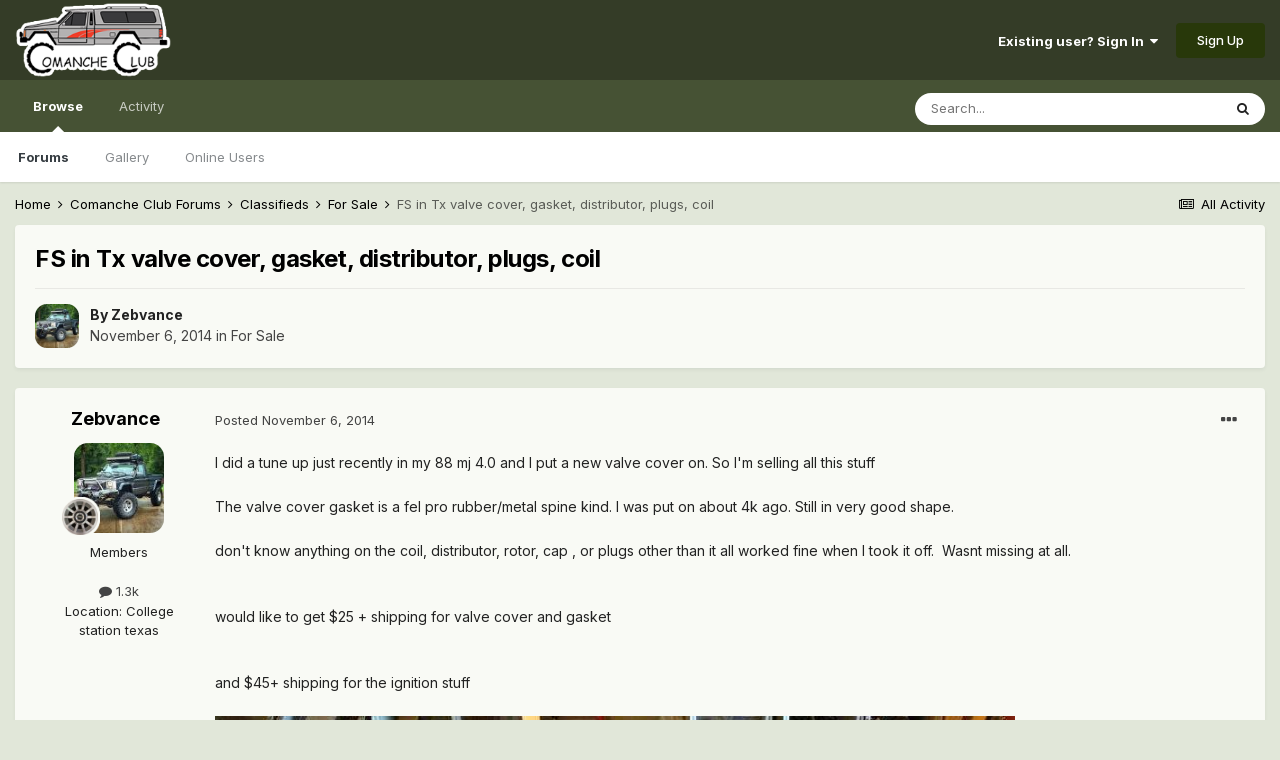

--- FILE ---
content_type: text/html;charset=UTF-8
request_url: https://comancheclub.com/topic/45003-fs-in-tx-valve-cover-gasket-distributor-plugs-coil/
body_size: 16261
content:
<!DOCTYPE html>
<html lang="en-US" dir="ltr">
	<head>
		<meta charset="utf-8">
        
		<title>FS in Tx valve cover, gasket, distributor, plugs, coil - For Sale - Comanche Club Forums</title>
		
		
		
		

	<meta name="viewport" content="width=device-width, initial-scale=1">


	
	


	<meta name="twitter:card" content="summary" />



	
		
			
				<meta property="og:title" content="FS in Tx valve cover, gasket, distributor, plugs, coil">
			
		
	

	
		
			
				<meta property="og:type" content="website">
			
		
	

	
		
			
				<meta property="og:url" content="https://comancheclub.com/topic/45003-fs-in-tx-valve-cover-gasket-distributor-plugs-coil/">
			
		
	

	
		
			
				<meta name="description" content="I did a tune up just recently in my 88 mj 4.0 and I put a new valve cover on. So I&#039;m selling all this stuff The valve cover gasket is a fel pro rubber/metal spine kind. I was put on about 4k ago. Still in very good shape. don&#039;t know anything on the coil, distributor, rotor, cap , or plugs other t...">
			
		
	

	
		
			
				<meta property="og:description" content="I did a tune up just recently in my 88 mj 4.0 and I put a new valve cover on. So I&#039;m selling all this stuff The valve cover gasket is a fel pro rubber/metal spine kind. I was put on about 4k ago. Still in very good shape. don&#039;t know anything on the coil, distributor, rotor, cap , or plugs other t...">
			
		
	

	
		
			
				<meta property="og:updated_time" content="2015-03-23T19:17:43Z">
			
		
	

	
		
			
				<meta property="og:site_name" content="Comanche Club Forums">
			
		
	

	
		
			
				<meta property="og:locale" content="en_US">
			
		
	


	
		<link rel="canonical" href="https://comancheclub.com/topic/45003-fs-in-tx-valve-cover-gasket-distributor-plugs-coil/" />
	




<link rel="manifest" href="https://comancheclub.com/manifest.webmanifest/">
<meta name="msapplication-config" content="https://comancheclub.com/browserconfig.xml/">
<meta name="msapplication-starturl" content="/">
<meta name="application-name" content="Comanche Club Forums">
<meta name="apple-mobile-web-app-title" content="Comanche Club Forums">

	<meta name="theme-color" content="#343c27">










<link rel="preload" href="//comancheclub.com/applications/core/interface/font/fontawesome-webfont.woff2?v=4.7.0" as="font" crossorigin="anonymous">
		


	
		<link href="https://fonts.googleapis.com/css?family=Inter:300,300i,400,400i,500,700,700i" rel="stylesheet" referrerpolicy="origin">
	



	<link rel='stylesheet' href='https://comancheclub.com/uploads/css_built_3/341e4a57816af3ba440d891ca87450ff_framework.css?v=b0a34a93ef1732843263' media='all'>

	<link rel='stylesheet' href='https://comancheclub.com/uploads/css_built_3/05e81b71abe4f22d6eb8d1a929494829_responsive.css?v=b0a34a93ef1732843263' media='all'>

	<link rel='stylesheet' href='https://comancheclub.com/uploads/css_built_3/90eb5adf50a8c640f633d47fd7eb1778_core.css?v=b0a34a93ef1732843263' media='all'>

	<link rel='stylesheet' href='https://comancheclub.com/uploads/css_built_3/5a0da001ccc2200dc5625c3f3934497d_core_responsive.css?v=b0a34a93ef1732843263' media='all'>

	<link rel='stylesheet' href='https://comancheclub.com/uploads/css_built_3/62e269ced0fdab7e30e026f1d30ae516_forums.css?v=b0a34a93ef1732843263' media='all'>

	<link rel='stylesheet' href='https://comancheclub.com/uploads/css_built_3/76e62c573090645fb99a15a363d8620e_forums_responsive.css?v=b0a34a93ef1732843263' media='all'>

	<link rel='stylesheet' href='https://comancheclub.com/uploads/css_built_3/ebdea0c6a7dab6d37900b9190d3ac77b_topics.css?v=b0a34a93ef1732843263' media='all'>





<link rel='stylesheet' href='https://comancheclub.com/uploads/css_built_3/258adbb6e4f3e83cd3b355f84e3fa002_custom.css?v=b0a34a93ef1732843263' media='all'>




		
		

	
	<link rel='shortcut icon' href='https://comancheclub.com/uploads/monthly_2019_02/favicon.ico.93a40bacfca1ee753ac58b163058a81d.ico' type="image/x-icon">

	
        <!-- App Indexing for Google Search -->
        <link href="android-app://com.quoord.tapatalkpro.activity/tapatalk/comancheclub.com/?location=topic&tid=45003&page=1&perpage=25&channel=google-indexing" rel="alternate" />
        <link href="ios-app://307880732/tapatalk/comancheclub.com/?location=topic&tid=45003&page=1&perpage=25&channel=google-indexing" rel="alternate" />
        
        <link href="https://comancheclub.com/topic/45003-fs-in-tx-valve-cover-gasket-distributor-plugs-coil//applications/tapatalkapp/sources/manifest.json" rel="manifest">
        
        <meta name="apple-itunes-app" content="app-id=307880732, affiliate-data=at=10lR7C, app-argument=tapatalk://comancheclub.com/?location=topic&tid=45003&page=1&perpage=25" />
        </head>
	<body class="ipsApp ipsApp_front ipsJS_none ipsClearfix" data-controller="core.front.core.app"  data-message=""  data-pageapp="forums" data-pagelocation="front" data-pagemodule="forums" data-pagecontroller="topic" data-pageid="45003"   >
		
        

        

		  <a href="#ipsLayout_mainArea" class="ipsHide" title="Go to main content on this page" accesskey="m">Jump to content</a>
		<div id="ipsLayout_header" class="ipsClearfix">
			





			<header>
				<div class="ipsLayout_container">
					


<a href='https://comancheclub.com/' id='elLogo' accesskey='1'><img src="https://comancheclub.com/uploads/monthly_2019_02/ComancheClubLogoHOFULL.png.094618493f950a488e7a726f38a75aac.png" alt='Comanche Club Forums'></a>

					
						

	<ul id='elUserNav' class='ipsList_inline cSignedOut ipsResponsive_showDesktop'>
		
        
		
        
        
            
            <li id='elSignInLink'>
                <a href='https://comancheclub.com/login/' data-ipsMenu-closeOnClick="false" data-ipsMenu id='elUserSignIn'>
                    Existing user? Sign In &nbsp;<i class='fa fa-caret-down'></i>
                </a>
                
<div id='elUserSignIn_menu' class='ipsMenu ipsMenu_auto ipsHide'>
	<form accept-charset='utf-8' method='post' action='https://comancheclub.com/login/'>
		<input type="hidden" name="csrfKey" value="61415788520b6100047e38057c7de8bb">
		<input type="hidden" name="ref" value="aHR0cHM6Ly9jb21hbmNoZWNsdWIuY29tL3RvcGljLzQ1MDAzLWZzLWluLXR4LXZhbHZlLWNvdmVyLWdhc2tldC1kaXN0cmlidXRvci1wbHVncy1jb2lsLw==">
		<div data-role="loginForm">
			
			
			
				
<div class="ipsPad ipsForm ipsForm_vertical">
	<h4 class="ipsType_sectionHead">Sign In</h4>
	<br><br>
	<ul class='ipsList_reset'>
		<li class="ipsFieldRow ipsFieldRow_noLabel ipsFieldRow_fullWidth">
			
			
				<input type="text" placeholder="Display Name or Email Address" name="auth" autocomplete="email">
			
		</li>
		<li class="ipsFieldRow ipsFieldRow_noLabel ipsFieldRow_fullWidth">
			<input type="password" placeholder="Password" name="password" autocomplete="current-password">
		</li>
		<li class="ipsFieldRow ipsFieldRow_checkbox ipsClearfix">
			<span class="ipsCustomInput">
				<input type="checkbox" name="remember_me" id="remember_me_checkbox" value="1" checked aria-checked="true">
				<span></span>
			</span>
			<div class="ipsFieldRow_content">
				<label class="ipsFieldRow_label" for="remember_me_checkbox">Remember me</label>
				<span class="ipsFieldRow_desc">Not recommended on shared computers</span>
			</div>
		</li>
		<li class="ipsFieldRow ipsFieldRow_fullWidth">
			<button type="submit" name="_processLogin" value="usernamepassword" class="ipsButton ipsButton_primary ipsButton_small" id="elSignIn_submit">Sign In</button>
			
				<p class="ipsType_right ipsType_small">
					
						<a href='https://comancheclub.com/lostpassword/' data-ipsDialog data-ipsDialog-title='Forgot your password?'>
					
					Forgot your password?</a>
				</p>
			
		</li>
	</ul>
</div>
			
		</div>
	</form>
</div>
            </li>
            
        
		
			<li>
				
					<a href='https://comancheclub.com/register/' data-ipsDialog data-ipsDialog-size='narrow' data-ipsDialog-title='Sign Up' id='elRegisterButton' class='ipsButton ipsButton_normal ipsButton_primary'>Sign Up</a>
				
			</li>
		
	</ul>

						
<ul class='ipsMobileHamburger ipsList_reset ipsResponsive_hideDesktop'>
	<li data-ipsDrawer data-ipsDrawer-drawerElem='#elMobileDrawer'>
		<a href='#'>
			
			
				
			
			
			
			<i class='fa fa-navicon'></i>
		</a>
	</li>
</ul>
					
				</div>
			</header>
			

	<nav data-controller='core.front.core.navBar' class=' ipsResponsive_showDesktop'>
		<div class='ipsNavBar_primary ipsLayout_container '>
			<ul data-role="primaryNavBar" class='ipsClearfix'>
				


	
		
		
			
		
		<li class='ipsNavBar_active' data-active id='elNavSecondary_1' data-role="navBarItem" data-navApp="core" data-navExt="CustomItem">
			
			
				<a href="https://comancheclub.com"  data-navItem-id="1" data-navDefault>
					Browse<span class='ipsNavBar_active__identifier'></span>
				</a>
			
			
				<ul class='ipsNavBar_secondary ' data-role='secondaryNavBar'>
					


	
		
		
			
		
		<li class='ipsNavBar_active' data-active id='elNavSecondary_11' data-role="navBarItem" data-navApp="forums" data-navExt="Forums">
			
			
				<a href="https://comancheclub.com"  data-navItem-id="11" data-navDefault>
					Forums<span class='ipsNavBar_active__identifier'></span>
				</a>
			
			
		</li>
	
	

	
		
		
		<li  id='elNavSecondary_18' data-role="navBarItem" data-navApp="gallery" data-navExt="Gallery">
			
			
				<a href="https://comancheclub.com/gallery/"  data-navItem-id="18" >
					Gallery<span class='ipsNavBar_active__identifier'></span>
				</a>
			
			
		</li>
	
	

	
		
		
		<li  id='elNavSecondary_14' data-role="navBarItem" data-navApp="core" data-navExt="OnlineUsers">
			
			
				<a href="https://comancheclub.com/online/"  data-navItem-id="14" >
					Online Users<span class='ipsNavBar_active__identifier'></span>
				</a>
			
			
		</li>
	
	

					<li class='ipsHide' id='elNavigationMore_1' data-role='navMore'>
						<a href='#' data-ipsMenu data-ipsMenu-appendTo='#elNavigationMore_1' id='elNavigationMore_1_dropdown'>More <i class='fa fa-caret-down'></i></a>
						<ul class='ipsHide ipsMenu ipsMenu_auto' id='elNavigationMore_1_dropdown_menu' data-role='moreDropdown'></ul>
					</li>
				</ul>
			
		</li>
	
	

	
		
		
		<li  id='elNavSecondary_2' data-role="navBarItem" data-navApp="core" data-navExt="CustomItem">
			
			
				<a href="https://comancheclub.com/discover/"  data-navItem-id="2" >
					Activity<span class='ipsNavBar_active__identifier'></span>
				</a>
			
			
				<ul class='ipsNavBar_secondary ipsHide' data-role='secondaryNavBar'>
					


	
		
		
		<li  id='elNavSecondary_4' data-role="navBarItem" data-navApp="core" data-navExt="AllActivity">
			
			
				<a href="https://comancheclub.com/discover/"  data-navItem-id="4" >
					All Activity<span class='ipsNavBar_active__identifier'></span>
				</a>
			
			
		</li>
	
	

	
	

	
	

	
	

	
		
		
		<li  id='elNavSecondary_8' data-role="navBarItem" data-navApp="core" data-navExt="Search">
			
			
				<a href="https://comancheclub.com/search/"  data-navItem-id="8" >
					Search<span class='ipsNavBar_active__identifier'></span>
				</a>
			
			
		</li>
	
	

					<li class='ipsHide' id='elNavigationMore_2' data-role='navMore'>
						<a href='#' data-ipsMenu data-ipsMenu-appendTo='#elNavigationMore_2' id='elNavigationMore_2_dropdown'>More <i class='fa fa-caret-down'></i></a>
						<ul class='ipsHide ipsMenu ipsMenu_auto' id='elNavigationMore_2_dropdown_menu' data-role='moreDropdown'></ul>
					</li>
				</ul>
			
		</li>
	
	

				<li class='ipsHide' id='elNavigationMore' data-role='navMore'>
					<a href='#' data-ipsMenu data-ipsMenu-appendTo='#elNavigationMore' id='elNavigationMore_dropdown'>More</a>
					<ul class='ipsNavBar_secondary ipsHide' data-role='secondaryNavBar'>
						<li class='ipsHide' id='elNavigationMore_more' data-role='navMore'>
							<a href='#' data-ipsMenu data-ipsMenu-appendTo='#elNavigationMore_more' id='elNavigationMore_more_dropdown'>More <i class='fa fa-caret-down'></i></a>
							<ul class='ipsHide ipsMenu ipsMenu_auto' id='elNavigationMore_more_dropdown_menu' data-role='moreDropdown'></ul>
						</li>
					</ul>
				</li>
			</ul>
			

	<div id="elSearchWrapper">
		<div id='elSearch' data-controller="core.front.core.quickSearch">
			<form accept-charset='utf-8' action='//comancheclub.com/search/?do=quicksearch' method='post'>
                <input type='search' id='elSearchField' placeholder='Search...' name='q' autocomplete='off' aria-label='Search'>
                <details class='cSearchFilter'>
                    <summary class='cSearchFilter__text'></summary>
                    <ul class='cSearchFilter__menu'>
                        
                        <li><label><input type="radio" name="type" value="all" ><span class='cSearchFilter__menuText'>Everywhere</span></label></li>
                        
                            
                                <li><label><input type="radio" name="type" value='contextual_{&quot;type&quot;:&quot;forums_topic&quot;,&quot;nodes&quot;:23}' checked><span class='cSearchFilter__menuText'>This Forum</span></label></li>
                            
                                <li><label><input type="radio" name="type" value='contextual_{&quot;type&quot;:&quot;forums_topic&quot;,&quot;item&quot;:45003}' checked><span class='cSearchFilter__menuText'>This Topic</span></label></li>
                            
                        
                        
                            <li><label><input type="radio" name="type" value="core_statuses_status"><span class='cSearchFilter__menuText'>Status Updates</span></label></li>
                        
                            <li><label><input type="radio" name="type" value="cms_pages_pageitem"><span class='cSearchFilter__menuText'>Pages</span></label></li>
                        
                            <li><label><input type="radio" name="type" value="forums_topic"><span class='cSearchFilter__menuText'>Topics</span></label></li>
                        
                            <li><label><input type="radio" name="type" value="gallery_image"><span class='cSearchFilter__menuText'>Images</span></label></li>
                        
                            <li><label><input type="radio" name="type" value="gallery_album_item"><span class='cSearchFilter__menuText'>Albums</span></label></li>
                        
                            <li><label><input type="radio" name="type" value="core_members"><span class='cSearchFilter__menuText'>Members</span></label></li>
                        
                    </ul>
                </details>
				<button class='cSearchSubmit' type="submit" aria-label='Search'><i class="fa fa-search"></i></button>
			</form>
		</div>
	</div>

		</div>
	</nav>

			
<ul id='elMobileNav' class='ipsResponsive_hideDesktop' data-controller='core.front.core.mobileNav'>
	
		
			
			
				
				
			
				
				
			
				
					<li id='elMobileBreadcrumb'>
						<a href='https://comancheclub.com/forum/23-for-sale/'>
							<span>For Sale</span>
						</a>
					</li>
				
				
			
				
				
			
		
	
	
	
	<li >
		<a data-action="defaultStream" href='https://comancheclub.com/discover/'><i class="fa fa-newspaper-o" aria-hidden="true"></i></a>
	</li>

	

	
		<li class='ipsJS_show'>
			<a href='https://comancheclub.com/search/'><i class='fa fa-search'></i></a>
		</li>
	
</ul>
		</div>
		<main id="ipsLayout_body" class="ipsLayout_container">
			<div id="ipsLayout_contentArea">
				<div id="ipsLayout_contentWrapper">
					
<nav class='ipsBreadcrumb ipsBreadcrumb_top ipsFaded_withHover'>
	

	<ul class='ipsList_inline ipsPos_right'>
		
		<li >
			<a data-action="defaultStream" class='ipsType_light '  href='https://comancheclub.com/discover/'><i class="fa fa-newspaper-o" aria-hidden="true"></i> <span>All Activity</span></a>
		</li>
		
	</ul>

	<ul data-role="breadcrumbList">
		<li>
			<a title="Home" href='https://comancheclub.com/'>
				<span>Home <i class='fa fa-angle-right'></i></span>
			</a>
		</li>
		
		
			<li>
				
					<a href='https://comancheclub.com/forum/12-comanche-club-forums/'>
						<span>Comanche Club Forums <i class='fa fa-angle-right' aria-hidden="true"></i></span>
					</a>
				
			</li>
		
			<li>
				
					<a href='https://comancheclub.com/forum/5-classifieds/'>
						<span>Classifieds <i class='fa fa-angle-right' aria-hidden="true"></i></span>
					</a>
				
			</li>
		
			<li>
				
					<a href='https://comancheclub.com/forum/23-for-sale/'>
						<span>For Sale <i class='fa fa-angle-right' aria-hidden="true"></i></span>
					</a>
				
			</li>
		
			<li>
				
					FS in Tx valve cover, gasket, distributor, plugs, coil
				
			</li>
		
	</ul>
</nav>
					
					<div id="ipsLayout_mainArea">
						
						
						
						

	




						



<div class="ipsPageHeader ipsResponsive_pull ipsBox ipsPadding sm:ipsPadding:half ipsMargin_bottom">
		
	
	<div class="ipsFlex ipsFlex-ai:center ipsFlex-fw:wrap ipsGap:4">
		<div class="ipsFlex-flex:11">
			<h1 class="ipsType_pageTitle ipsContained_container">
				

				
				
					<span class="ipsType_break ipsContained">
						<span>FS in Tx valve cover, gasket, distributor, plugs, coil</span>
					</span>
				
			</h1>
			
			
		</div>
		
	</div>
	<hr class="ipsHr">
	<div class="ipsPageHeader__meta ipsFlex ipsFlex-jc:between ipsFlex-ai:center ipsFlex-fw:wrap ipsGap:3">
		<div class="ipsFlex-flex:11">
			<div class="ipsPhotoPanel ipsPhotoPanel_mini ipsPhotoPanel_notPhone ipsClearfix">
				


	<a href="https://comancheclub.com/profile/4818-zebvance/" rel="nofollow" data-ipsHover data-ipsHover-width="370" data-ipsHover-target="https://comancheclub.com/profile/4818-zebvance/?do=hovercard" class="ipsUserPhoto ipsUserPhoto_mini" title="Go to Zebvance's profile">
		<img src='https://comancheclub.com/uploads/profile/photo-thumb-4818.jpg' alt='Zebvance' loading="lazy">
	</a>

				<div>
					<p class="ipsType_reset ipsType_blendLinks">
						<span class="ipsType_normal">
						
							<strong>By 


<a href='https://comancheclub.com/profile/4818-zebvance/' rel="nofollow" data-ipsHover data-ipsHover-width='370' data-ipsHover-target='https://comancheclub.com/profile/4818-zebvance/?do=hovercard&amp;referrer=https%253A%252F%252Fcomancheclub.com%252Ftopic%252F45003-fs-in-tx-valve-cover-gasket-distributor-plugs-coil%252F' title="Go to Zebvance's profile" class="ipsType_break">Zebvance</a></strong><br>
							<span class="ipsType_light"><time datetime='2014-11-06T19:48:24Z' title='11/06/14 07:48  PM' data-short='11 yr'>November 6, 2014</time> in <a href="https://comancheclub.com/forum/23-for-sale/">For Sale</a></span>
						
						</span>
					</p>
				</div>
			</div>
		</div>
					
	</div>
	
	
</div>








<div class="ipsClearfix">
	<ul class="ipsToolList ipsToolList_horizontal ipsClearfix ipsSpacer_both ipsResponsive_hidePhone">
		
		
		
	</ul>
</div>

<div id="comments" data-controller="core.front.core.commentFeed,forums.front.topic.view, core.front.core.ignoredComments" data-autopoll data-baseurl="https://comancheclub.com/topic/45003-fs-in-tx-valve-cover-gasket-distributor-plugs-coil/" data-lastpage data-feedid="topic-45003" class="cTopic ipsClear ipsSpacer_top">
	
			
	

	

<div data-controller='core.front.core.recommendedComments' data-url='https://comancheclub.com/topic/45003-fs-in-tx-valve-cover-gasket-distributor-plugs-coil/?recommended=comments' class='ipsRecommendedComments ipsHide'>
	<div data-role="recommendedComments">
		<h2 class='ipsType_sectionHead ipsType_large ipsType_bold ipsMargin_bottom'>Recommended Posts</h2>
		
	</div>
</div>
	
	<div id="elPostFeed" data-role="commentFeed" data-controller="core.front.core.moderation" >
		<form action="https://comancheclub.com/topic/45003-fs-in-tx-valve-cover-gasket-distributor-plugs-coil/?csrfKey=61415788520b6100047e38057c7de8bb&amp;do=multimodComment" method="post" data-ipspageaction data-role="moderationTools">
			
			
				

					

					
					



<a id='comment-458078'></a>
<article  id='elComment_458078' class='cPost ipsBox ipsResponsive_pull  ipsComment  ipsComment_parent ipsClearfix ipsClear ipsColumns ipsColumns_noSpacing ipsColumns_collapsePhone    '>
	

	

	<div class='cAuthorPane_mobile ipsResponsive_showPhone'>
		<div class='cAuthorPane_photo'>
			<div class='cAuthorPane_photoWrap'>
				


	<a href="https://comancheclub.com/profile/4818-zebvance/" rel="nofollow" data-ipsHover data-ipsHover-width="370" data-ipsHover-target="https://comancheclub.com/profile/4818-zebvance/?do=hovercard" class="ipsUserPhoto ipsUserPhoto_large" title="Go to Zebvance's profile">
		<img src='https://comancheclub.com/uploads/profile/photo-thumb-4818.jpg' alt='Zebvance' loading="lazy">
	</a>

				
				
					<a href="https://comancheclub.com/profile/4818-zebvance/badges/" rel="nofollow">
						
<img src='https://comancheclub.com/uploads/monthly_2021_11/turbine.png.10ad2ca3801b33c8a1c43a05fb5ba464.png' loading="lazy" alt="MJ Junkie" class="cAuthorPane_badge cAuthorPane_badge--rank ipsOutline ipsOutline:2px" data-ipsTooltip title="Rank: MJ Junkie (6/11)">
					</a>
				
			</div>
		</div>
		<div class='cAuthorPane_content'>
			<h3 class='ipsType_sectionHead cAuthorPane_author ipsType_break ipsType_blendLinks ipsFlex ipsFlex-ai:center'>
				


<a href='https://comancheclub.com/profile/4818-zebvance/' rel="nofollow" data-ipsHover data-ipsHover-width='370' data-ipsHover-target='https://comancheclub.com/profile/4818-zebvance/?do=hovercard&amp;referrer=https%253A%252F%252Fcomancheclub.com%252Ftopic%252F45003-fs-in-tx-valve-cover-gasket-distributor-plugs-coil%252F' title="Go to Zebvance's profile" class="ipsType_break"><span style='color:#'>Zebvance</span></a>
			</h3>
			<div class='ipsType_light ipsType_reset'>
				<a href='https://comancheclub.com/topic/45003-fs-in-tx-valve-cover-gasket-distributor-plugs-coil/?do=findComment&amp;comment=458078' rel="nofollow" class='ipsType_blendLinks'>Posted <time datetime='2014-11-06T19:48:24Z' title='11/06/14 07:48  PM' data-short='11 yr'>November 6, 2014</time></a>
				
			</div>
		</div>
	</div>
	<aside class='ipsComment_author cAuthorPane ipsColumn ipsColumn_medium ipsResponsive_hidePhone'>
		<h3 class='ipsType_sectionHead cAuthorPane_author ipsType_blendLinks ipsType_break'><strong>


<a href='https://comancheclub.com/profile/4818-zebvance/' rel="nofollow" data-ipsHover data-ipsHover-width='370' data-ipsHover-target='https://comancheclub.com/profile/4818-zebvance/?do=hovercard&amp;referrer=https%253A%252F%252Fcomancheclub.com%252Ftopic%252F45003-fs-in-tx-valve-cover-gasket-distributor-plugs-coil%252F' title="Go to Zebvance's profile" class="ipsType_break">Zebvance</a></strong>
			
		</h3>
		<ul class='cAuthorPane_info ipsList_reset'>
			<li data-role='photo' class='cAuthorPane_photo'>
				<div class='cAuthorPane_photoWrap'>
					


	<a href="https://comancheclub.com/profile/4818-zebvance/" rel="nofollow" data-ipsHover data-ipsHover-width="370" data-ipsHover-target="https://comancheclub.com/profile/4818-zebvance/?do=hovercard" class="ipsUserPhoto ipsUserPhoto_large" title="Go to Zebvance's profile">
		<img src='https://comancheclub.com/uploads/profile/photo-thumb-4818.jpg' alt='Zebvance' loading="lazy">
	</a>

					
					
						
<img src='https://comancheclub.com/uploads/monthly_2021_11/turbine.png.10ad2ca3801b33c8a1c43a05fb5ba464.png' loading="lazy" alt="MJ Junkie" class="cAuthorPane_badge cAuthorPane_badge--rank ipsOutline ipsOutline:2px" data-ipsTooltip title="Rank: MJ Junkie (6/11)">
					
				</div>
			</li>
			
				<li data-role='group'><span style='color:#'>Members</span></li>
				
			
			
				<li data-role='stats' class='ipsMargin_top'>
					<ul class="ipsList_reset ipsType_light ipsFlex ipsFlex-ai:center ipsFlex-jc:center ipsGap_row:2 cAuthorPane_stats">
						<li>
							
								<a href="https://comancheclub.com/profile/4818-zebvance/content/" rel="nofollow" title="1283 posts" data-ipsTooltip class="ipsType_blendLinks">
							
								<i class="fa fa-comment"></i> 1.3k
							
								</a>
							
						</li>
						
					</ul>
				</li>
			
			
				

	
	<li data-role='custom-field' class='ipsResponsive_hidePhone ipsType_break'>
		
<span class='ft'>Location</span>: <span class='fc'>College station texas</span>
	</li>
	

			
		</ul>
	</aside>
	<div class='ipsColumn ipsColumn_fluid ipsMargin:none'>
		

<div id='comment-458078_wrap' data-controller='core.front.core.comment' data-commentApp='forums' data-commentType='forums' data-commentID="458078" data-quoteData='{&quot;userid&quot;:4818,&quot;username&quot;:&quot;Zebvance&quot;,&quot;timestamp&quot;:1415303304,&quot;contentapp&quot;:&quot;forums&quot;,&quot;contenttype&quot;:&quot;forums&quot;,&quot;contentid&quot;:45003,&quot;contentclass&quot;:&quot;forums_Topic&quot;,&quot;contentcommentid&quot;:458078}' class='ipsComment_content ipsType_medium'>

	<div class='ipsComment_meta ipsType_light ipsFlex ipsFlex-ai:center ipsFlex-jc:between ipsFlex-fd:row-reverse'>
		<div class='ipsType_light ipsType_reset ipsType_blendLinks ipsComment_toolWrap'>
			<div class='ipsResponsive_hidePhone ipsComment_badges'>
				<ul class='ipsList_reset ipsFlex ipsFlex-jc:end ipsFlex-fw:wrap ipsGap:2 ipsGap_row:1'>
					
					
					
					
					
				</ul>
			</div>
			<ul class='ipsList_reset ipsComment_tools'>
				<li>
					<a href='#elControls_458078_menu' class='ipsComment_ellipsis' id='elControls_458078' title='More options...' data-ipsMenu data-ipsMenu-appendTo='#comment-458078_wrap'><i class='fa fa-ellipsis-h'></i></a>
					<ul id='elControls_458078_menu' class='ipsMenu ipsMenu_narrow ipsHide'>
						
						
							<li class='ipsMenu_item'><a href='https://comancheclub.com/topic/45003-fs-in-tx-valve-cover-gasket-distributor-plugs-coil/' title='Share this post' data-ipsDialog data-ipsDialog-size='narrow' data-ipsDialog-content='#elShareComment_458078_menu' data-ipsDialog-title="Share this post" id='elSharePost_458078' data-role='shareComment'>Share</a></li>
						
                        
						
						
						
							
								
							
							
							
							
							
							
						
					</ul>
				</li>
				
			</ul>
		</div>

		<div class='ipsType_reset ipsResponsive_hidePhone'>
			<a href='https://comancheclub.com/topic/45003-fs-in-tx-valve-cover-gasket-distributor-plugs-coil/?do=findComment&amp;comment=458078' rel="nofollow" class='ipsType_blendLinks'>Posted <time datetime='2014-11-06T19:48:24Z' title='11/06/14 07:48  PM' data-short='11 yr'>November 6, 2014</time></a>
			
			<span class='ipsResponsive_hidePhone'>
				
				
			</span>
		</div>
	</div>

	

    

	<div class='cPost_contentWrap'>
		
		<div data-role='commentContent' class='ipsType_normal ipsType_richText ipsPadding_bottom ipsContained' data-controller='core.front.core.lightboxedImages'>
			
<p>I did a tune up just recently in my 88 mj 4.0 and I put a new valve cover on. So I'm selling all this stuff</p>
<p> </p>
<p>The valve cover gasket is a fel pro rubber/metal spine kind. I was put on about 4k ago. Still in very good shape.</p>
<p> </p>
<p>don't know anything on the coil, distributor, rotor, cap , or plugs other than it all worked fine when I took it off.  Wasnt missing at all.</p>
<p> </p>
<p> </p>
<p>would like to get $25 + shipping for valve cover and gasket</p>
<p> </p>
<p> </p>
<p>and $45+ shipping for the ignition stuff</p>
<p> </p>
<p><img src="/uploads/archive/4511f2d38bc1dc228fa1433cab7980c5/aa57f6514ea1b2a103a2317df8671d30.jpg" class="archive_found"></p>
<!--PROCESSED:archive-->


			
		</div>

		

		
			

		
	</div>

	

	



<div class='ipsPadding ipsHide cPostShareMenu' id='elShareComment_458078_menu'>
	<h5 class='ipsType_normal ipsType_reset'>Link to comment</h5>
	
		
	
	
	<input type='text' value='https://comancheclub.com/topic/45003-fs-in-tx-valve-cover-gasket-distributor-plugs-coil/' class='ipsField_fullWidth'>

	
	<h5 class='ipsType_normal ipsType_reset ipsSpacer_top'>Share on other sites</h5>
	

	<ul class='ipsList_inline ipsList_noSpacing ipsClearfix' data-controller="core.front.core.sharelink">
		
			<li>
<a href="http://twitter.com/share?url=https%3A%2F%2Fcomancheclub.com%2Ftopic%2F45003-fs-in-tx-valve-cover-gasket-distributor-plugs-coil%2F%3Fdo%3DfindComment%26comment%3D458078" class="cShareLink cShareLink_twitter" target="_blank" data-role="shareLink" title='Share on Twitter' data-ipsTooltip rel='nofollow noopener'>
	<i class="fa fa-twitter"></i>
</a></li>
		
			<li>
<a href="https://www.facebook.com/sharer/sharer.php?u=https%3A%2F%2Fcomancheclub.com%2Ftopic%2F45003-fs-in-tx-valve-cover-gasket-distributor-plugs-coil%2F%3Fdo%3DfindComment%26comment%3D458078" class="cShareLink cShareLink_facebook" target="_blank" data-role="shareLink" title='Share on Facebook' data-ipsTooltip rel='noopener nofollow'>
	<i class="fa fa-facebook"></i>
</a></li>
		
			<li>
<a href="http://www.reddit.com/submit?url=https%3A%2F%2Fcomancheclub.com%2Ftopic%2F45003-fs-in-tx-valve-cover-gasket-distributor-plugs-coil%2F%3Fdo%3DfindComment%26comment%3D458078&amp;title=FS+in+Tx+valve+cover%2C+gasket%2C+distributor%2C+plugs%2C+coil" rel="nofollow noopener" class="cShareLink cShareLink_reddit" target="_blank" title='Share on Reddit' data-ipsTooltip>
	<i class="fa fa-reddit"></i>
</a></li>
		
			<li>
<a href="mailto:?subject=FS%20in%20Tx%20valve%20cover%2C%20gasket%2C%20distributor%2C%20plugs%2C%20coil&body=https%3A%2F%2Fcomancheclub.com%2Ftopic%2F45003-fs-in-tx-valve-cover-gasket-distributor-plugs-coil%2F%3Fdo%3DfindComment%26comment%3D458078" rel='nofollow' class='cShareLink cShareLink_email' title='Share via email' data-ipsTooltip>
	<i class="fa fa-envelope"></i>
</a></li>
		
			<li>
<a href="http://pinterest.com/pin/create/button/?url=https://comancheclub.com/topic/45003-fs-in-tx-valve-cover-gasket-distributor-plugs-coil/?do=findComment%26comment=458078&amp;media=" class="cShareLink cShareLink_pinterest" rel="nofollow noopener" target="_blank" data-role="shareLink" title='Share on Pinterest' data-ipsTooltip>
	<i class="fa fa-pinterest"></i>
</a></li>
		
	</ul>


	<hr class='ipsHr'>
	<button class='ipsHide ipsButton ipsButton_small ipsButton_light ipsButton_fullWidth ipsMargin_top:half' data-controller='core.front.core.webshare' data-role='webShare' data-webShareTitle='FS in Tx valve cover, gasket, distributor, plugs, coil' data-webShareText='I did a tune up just recently in my 88 mj 4.0 and I put a new valve cover on. So I&#039;m selling all this stuff 
  
The valve cover gasket is a fel pro rubber/metal spine kind. I was put on about 4k ago. Still in very good shape. 
  
don&#039;t know anything on the coil, distributor, rotor, cap , or plugs other than it all worked fine when I took it off.  Wasnt missing at all. 
  
  
would like to get $25 + shipping for valve cover and gasket 
  
  
and $45+ shipping for the ignition stuff 
  
 

' data-webShareUrl='https://comancheclub.com/topic/45003-fs-in-tx-valve-cover-gasket-distributor-plugs-coil/?do=findComment&amp;comment=458078'>More sharing options...</button>

	
</div>
</div>
	</div>
</article>
					
					
					
				

					

					
					



<a id='comment-458518'></a>
<article  id='elComment_458518' class='cPost ipsBox ipsResponsive_pull  ipsComment  ipsComment_parent ipsClearfix ipsClear ipsColumns ipsColumns_noSpacing ipsColumns_collapsePhone    '>
	

	

	<div class='cAuthorPane_mobile ipsResponsive_showPhone'>
		<div class='cAuthorPane_photo'>
			<div class='cAuthorPane_photoWrap'>
				


	<a href="https://comancheclub.com/profile/4818-zebvance/" rel="nofollow" data-ipsHover data-ipsHover-width="370" data-ipsHover-target="https://comancheclub.com/profile/4818-zebvance/?do=hovercard" class="ipsUserPhoto ipsUserPhoto_large" title="Go to Zebvance's profile">
		<img src='https://comancheclub.com/uploads/profile/photo-thumb-4818.jpg' alt='Zebvance' loading="lazy">
	</a>

				
				
					<a href="https://comancheclub.com/profile/4818-zebvance/badges/" rel="nofollow">
						
<img src='https://comancheclub.com/uploads/monthly_2021_11/turbine.png.10ad2ca3801b33c8a1c43a05fb5ba464.png' loading="lazy" alt="MJ Junkie" class="cAuthorPane_badge cAuthorPane_badge--rank ipsOutline ipsOutline:2px" data-ipsTooltip title="Rank: MJ Junkie (6/11)">
					</a>
				
			</div>
		</div>
		<div class='cAuthorPane_content'>
			<h3 class='ipsType_sectionHead cAuthorPane_author ipsType_break ipsType_blendLinks ipsFlex ipsFlex-ai:center'>
				


<a href='https://comancheclub.com/profile/4818-zebvance/' rel="nofollow" data-ipsHover data-ipsHover-width='370' data-ipsHover-target='https://comancheclub.com/profile/4818-zebvance/?do=hovercard&amp;referrer=https%253A%252F%252Fcomancheclub.com%252Ftopic%252F45003-fs-in-tx-valve-cover-gasket-distributor-plugs-coil%252F' title="Go to Zebvance's profile" class="ipsType_break"><span style='color:#'>Zebvance</span></a>
			</h3>
			<div class='ipsType_light ipsType_reset'>
				<a href='https://comancheclub.com/topic/45003-fs-in-tx-valve-cover-gasket-distributor-plugs-coil/?do=findComment&amp;comment=458518' rel="nofollow" class='ipsType_blendLinks'>Posted <time datetime='2014-11-10T19:03:10Z' title='11/10/14 07:03  PM' data-short='11 yr'>November 10, 2014</time></a>
				
			</div>
		</div>
	</div>
	<aside class='ipsComment_author cAuthorPane ipsColumn ipsColumn_medium ipsResponsive_hidePhone'>
		<h3 class='ipsType_sectionHead cAuthorPane_author ipsType_blendLinks ipsType_break'><strong>


<a href='https://comancheclub.com/profile/4818-zebvance/' rel="nofollow" data-ipsHover data-ipsHover-width='370' data-ipsHover-target='https://comancheclub.com/profile/4818-zebvance/?do=hovercard&amp;referrer=https%253A%252F%252Fcomancheclub.com%252Ftopic%252F45003-fs-in-tx-valve-cover-gasket-distributor-plugs-coil%252F' title="Go to Zebvance's profile" class="ipsType_break">Zebvance</a></strong>
			
		</h3>
		<ul class='cAuthorPane_info ipsList_reset'>
			<li data-role='photo' class='cAuthorPane_photo'>
				<div class='cAuthorPane_photoWrap'>
					


	<a href="https://comancheclub.com/profile/4818-zebvance/" rel="nofollow" data-ipsHover data-ipsHover-width="370" data-ipsHover-target="https://comancheclub.com/profile/4818-zebvance/?do=hovercard" class="ipsUserPhoto ipsUserPhoto_large" title="Go to Zebvance's profile">
		<img src='https://comancheclub.com/uploads/profile/photo-thumb-4818.jpg' alt='Zebvance' loading="lazy">
	</a>

					
					
						
<img src='https://comancheclub.com/uploads/monthly_2021_11/turbine.png.10ad2ca3801b33c8a1c43a05fb5ba464.png' loading="lazy" alt="MJ Junkie" class="cAuthorPane_badge cAuthorPane_badge--rank ipsOutline ipsOutline:2px" data-ipsTooltip title="Rank: MJ Junkie (6/11)">
					
				</div>
			</li>
			
				<li data-role='group'><span style='color:#'>Members</span></li>
				
			
			
				<li data-role='stats' class='ipsMargin_top'>
					<ul class="ipsList_reset ipsType_light ipsFlex ipsFlex-ai:center ipsFlex-jc:center ipsGap_row:2 cAuthorPane_stats">
						<li>
							
								<a href="https://comancheclub.com/profile/4818-zebvance/content/" rel="nofollow" title="1283 posts" data-ipsTooltip class="ipsType_blendLinks">
							
								<i class="fa fa-comment"></i> 1.3k
							
								</a>
							
						</li>
						
					</ul>
				</li>
			
			
				

	
	<li data-role='custom-field' class='ipsResponsive_hidePhone ipsType_break'>
		
<span class='ft'>Location</span>: <span class='fc'>College station texas</span>
	</li>
	

			
		</ul>
	</aside>
	<div class='ipsColumn ipsColumn_fluid ipsMargin:none'>
		

<div id='comment-458518_wrap' data-controller='core.front.core.comment' data-commentApp='forums' data-commentType='forums' data-commentID="458518" data-quoteData='{&quot;userid&quot;:4818,&quot;username&quot;:&quot;Zebvance&quot;,&quot;timestamp&quot;:1415646190,&quot;contentapp&quot;:&quot;forums&quot;,&quot;contenttype&quot;:&quot;forums&quot;,&quot;contentid&quot;:45003,&quot;contentclass&quot;:&quot;forums_Topic&quot;,&quot;contentcommentid&quot;:458518}' class='ipsComment_content ipsType_medium'>

	<div class='ipsComment_meta ipsType_light ipsFlex ipsFlex-ai:center ipsFlex-jc:between ipsFlex-fd:row-reverse'>
		<div class='ipsType_light ipsType_reset ipsType_blendLinks ipsComment_toolWrap'>
			<div class='ipsResponsive_hidePhone ipsComment_badges'>
				<ul class='ipsList_reset ipsFlex ipsFlex-jc:end ipsFlex-fw:wrap ipsGap:2 ipsGap_row:1'>
					
						<li><strong class="ipsBadge ipsBadge_large ipsComment_authorBadge">Author</strong></li>
					
					
					
					
					
				</ul>
			</div>
			<ul class='ipsList_reset ipsComment_tools'>
				<li>
					<a href='#elControls_458518_menu' class='ipsComment_ellipsis' id='elControls_458518' title='More options...' data-ipsMenu data-ipsMenu-appendTo='#comment-458518_wrap'><i class='fa fa-ellipsis-h'></i></a>
					<ul id='elControls_458518_menu' class='ipsMenu ipsMenu_narrow ipsHide'>
						
						
							<li class='ipsMenu_item'><a href='https://comancheclub.com/topic/45003-fs-in-tx-valve-cover-gasket-distributor-plugs-coil/?do=findComment&amp;comment=458518' rel="nofollow" title='Share this post' data-ipsDialog data-ipsDialog-size='narrow' data-ipsDialog-content='#elShareComment_458518_menu' data-ipsDialog-title="Share this post" id='elSharePost_458518' data-role='shareComment'>Share</a></li>
						
                        
						
						
						
							
								
							
							
							
							
							
							
						
					</ul>
				</li>
				
			</ul>
		</div>

		<div class='ipsType_reset ipsResponsive_hidePhone'>
			<a href='https://comancheclub.com/topic/45003-fs-in-tx-valve-cover-gasket-distributor-plugs-coil/?do=findComment&amp;comment=458518' rel="nofollow" class='ipsType_blendLinks'>Posted <time datetime='2014-11-10T19:03:10Z' title='11/10/14 07:03  PM' data-short='11 yr'>November 10, 2014</time></a>
			
			<span class='ipsResponsive_hidePhone'>
				
				
			</span>
		</div>
	</div>

	

    

	<div class='cPost_contentWrap'>
		
		<div data-role='commentContent' class='ipsType_normal ipsType_richText ipsPadding_bottom ipsContained' data-controller='core.front.core.lightboxedImages'>
			<p>Open to offers.</p>

			
		</div>

		

		
			

		
	</div>

	

	



<div class='ipsPadding ipsHide cPostShareMenu' id='elShareComment_458518_menu'>
	<h5 class='ipsType_normal ipsType_reset'>Link to comment</h5>
	
		
	
	
	<input type='text' value='https://comancheclub.com/topic/45003-fs-in-tx-valve-cover-gasket-distributor-plugs-coil/?do=findComment&amp;comment=458518' class='ipsField_fullWidth'>

	
	<h5 class='ipsType_normal ipsType_reset ipsSpacer_top'>Share on other sites</h5>
	

	<ul class='ipsList_inline ipsList_noSpacing ipsClearfix' data-controller="core.front.core.sharelink">
		
			<li>
<a href="http://twitter.com/share?url=https%3A%2F%2Fcomancheclub.com%2Ftopic%2F45003-fs-in-tx-valve-cover-gasket-distributor-plugs-coil%2F%3Fdo%3DfindComment%26comment%3D458518" class="cShareLink cShareLink_twitter" target="_blank" data-role="shareLink" title='Share on Twitter' data-ipsTooltip rel='nofollow noopener'>
	<i class="fa fa-twitter"></i>
</a></li>
		
			<li>
<a href="https://www.facebook.com/sharer/sharer.php?u=https%3A%2F%2Fcomancheclub.com%2Ftopic%2F45003-fs-in-tx-valve-cover-gasket-distributor-plugs-coil%2F%3Fdo%3DfindComment%26comment%3D458518" class="cShareLink cShareLink_facebook" target="_blank" data-role="shareLink" title='Share on Facebook' data-ipsTooltip rel='noopener nofollow'>
	<i class="fa fa-facebook"></i>
</a></li>
		
			<li>
<a href="http://www.reddit.com/submit?url=https%3A%2F%2Fcomancheclub.com%2Ftopic%2F45003-fs-in-tx-valve-cover-gasket-distributor-plugs-coil%2F%3Fdo%3DfindComment%26comment%3D458518&amp;title=FS+in+Tx+valve+cover%2C+gasket%2C+distributor%2C+plugs%2C+coil" rel="nofollow noopener" class="cShareLink cShareLink_reddit" target="_blank" title='Share on Reddit' data-ipsTooltip>
	<i class="fa fa-reddit"></i>
</a></li>
		
			<li>
<a href="mailto:?subject=FS%20in%20Tx%20valve%20cover%2C%20gasket%2C%20distributor%2C%20plugs%2C%20coil&body=https%3A%2F%2Fcomancheclub.com%2Ftopic%2F45003-fs-in-tx-valve-cover-gasket-distributor-plugs-coil%2F%3Fdo%3DfindComment%26comment%3D458518" rel='nofollow' class='cShareLink cShareLink_email' title='Share via email' data-ipsTooltip>
	<i class="fa fa-envelope"></i>
</a></li>
		
			<li>
<a href="http://pinterest.com/pin/create/button/?url=https://comancheclub.com/topic/45003-fs-in-tx-valve-cover-gasket-distributor-plugs-coil/?do=findComment%26comment=458518&amp;media=" class="cShareLink cShareLink_pinterest" rel="nofollow noopener" target="_blank" data-role="shareLink" title='Share on Pinterest' data-ipsTooltip>
	<i class="fa fa-pinterest"></i>
</a></li>
		
	</ul>


	<hr class='ipsHr'>
	<button class='ipsHide ipsButton ipsButton_small ipsButton_light ipsButton_fullWidth ipsMargin_top:half' data-controller='core.front.core.webshare' data-role='webShare' data-webShareTitle='FS in Tx valve cover, gasket, distributor, plugs, coil' data-webShareText='Open to offers. ' data-webShareUrl='https://comancheclub.com/topic/45003-fs-in-tx-valve-cover-gasket-distributor-plugs-coil/?do=findComment&amp;comment=458518'>More sharing options...</button>

	
</div>
</div>
	</div>
</article>
					
					
					
				

					

					
					



<a id='comment-458807'></a>
<article  id='elComment_458807' class='cPost ipsBox ipsResponsive_pull  ipsComment  ipsComment_parent ipsClearfix ipsClear ipsColumns ipsColumns_noSpacing ipsColumns_collapsePhone    '>
	

	

	<div class='cAuthorPane_mobile ipsResponsive_showPhone'>
		<div class='cAuthorPane_photo'>
			<div class='cAuthorPane_photoWrap'>
				


	<a href="https://comancheclub.com/profile/4818-zebvance/" rel="nofollow" data-ipsHover data-ipsHover-width="370" data-ipsHover-target="https://comancheclub.com/profile/4818-zebvance/?do=hovercard" class="ipsUserPhoto ipsUserPhoto_large" title="Go to Zebvance's profile">
		<img src='https://comancheclub.com/uploads/profile/photo-thumb-4818.jpg' alt='Zebvance' loading="lazy">
	</a>

				
				
					<a href="https://comancheclub.com/profile/4818-zebvance/badges/" rel="nofollow">
						
<img src='https://comancheclub.com/uploads/monthly_2021_11/turbine.png.10ad2ca3801b33c8a1c43a05fb5ba464.png' loading="lazy" alt="MJ Junkie" class="cAuthorPane_badge cAuthorPane_badge--rank ipsOutline ipsOutline:2px" data-ipsTooltip title="Rank: MJ Junkie (6/11)">
					</a>
				
			</div>
		</div>
		<div class='cAuthorPane_content'>
			<h3 class='ipsType_sectionHead cAuthorPane_author ipsType_break ipsType_blendLinks ipsFlex ipsFlex-ai:center'>
				


<a href='https://comancheclub.com/profile/4818-zebvance/' rel="nofollow" data-ipsHover data-ipsHover-width='370' data-ipsHover-target='https://comancheclub.com/profile/4818-zebvance/?do=hovercard&amp;referrer=https%253A%252F%252Fcomancheclub.com%252Ftopic%252F45003-fs-in-tx-valve-cover-gasket-distributor-plugs-coil%252F' title="Go to Zebvance's profile" class="ipsType_break"><span style='color:#'>Zebvance</span></a>
			</h3>
			<div class='ipsType_light ipsType_reset'>
				<a href='https://comancheclub.com/topic/45003-fs-in-tx-valve-cover-gasket-distributor-plugs-coil/?do=findComment&amp;comment=458807' rel="nofollow" class='ipsType_blendLinks'>Posted <time datetime='2014-11-13T20:12:42Z' title='11/13/14 08:12  PM' data-short='11 yr'>November 13, 2014</time></a>
				
			</div>
		</div>
	</div>
	<aside class='ipsComment_author cAuthorPane ipsColumn ipsColumn_medium ipsResponsive_hidePhone'>
		<h3 class='ipsType_sectionHead cAuthorPane_author ipsType_blendLinks ipsType_break'><strong>


<a href='https://comancheclub.com/profile/4818-zebvance/' rel="nofollow" data-ipsHover data-ipsHover-width='370' data-ipsHover-target='https://comancheclub.com/profile/4818-zebvance/?do=hovercard&amp;referrer=https%253A%252F%252Fcomancheclub.com%252Ftopic%252F45003-fs-in-tx-valve-cover-gasket-distributor-plugs-coil%252F' title="Go to Zebvance's profile" class="ipsType_break">Zebvance</a></strong>
			
		</h3>
		<ul class='cAuthorPane_info ipsList_reset'>
			<li data-role='photo' class='cAuthorPane_photo'>
				<div class='cAuthorPane_photoWrap'>
					


	<a href="https://comancheclub.com/profile/4818-zebvance/" rel="nofollow" data-ipsHover data-ipsHover-width="370" data-ipsHover-target="https://comancheclub.com/profile/4818-zebvance/?do=hovercard" class="ipsUserPhoto ipsUserPhoto_large" title="Go to Zebvance's profile">
		<img src='https://comancheclub.com/uploads/profile/photo-thumb-4818.jpg' alt='Zebvance' loading="lazy">
	</a>

					
					
						
<img src='https://comancheclub.com/uploads/monthly_2021_11/turbine.png.10ad2ca3801b33c8a1c43a05fb5ba464.png' loading="lazy" alt="MJ Junkie" class="cAuthorPane_badge cAuthorPane_badge--rank ipsOutline ipsOutline:2px" data-ipsTooltip title="Rank: MJ Junkie (6/11)">
					
				</div>
			</li>
			
				<li data-role='group'><span style='color:#'>Members</span></li>
				
			
			
				<li data-role='stats' class='ipsMargin_top'>
					<ul class="ipsList_reset ipsType_light ipsFlex ipsFlex-ai:center ipsFlex-jc:center ipsGap_row:2 cAuthorPane_stats">
						<li>
							
								<a href="https://comancheclub.com/profile/4818-zebvance/content/" rel="nofollow" title="1283 posts" data-ipsTooltip class="ipsType_blendLinks">
							
								<i class="fa fa-comment"></i> 1.3k
							
								</a>
							
						</li>
						
					</ul>
				</li>
			
			
				

	
	<li data-role='custom-field' class='ipsResponsive_hidePhone ipsType_break'>
		
<span class='ft'>Location</span>: <span class='fc'>College station texas</span>
	</li>
	

			
		</ul>
	</aside>
	<div class='ipsColumn ipsColumn_fluid ipsMargin:none'>
		

<div id='comment-458807_wrap' data-controller='core.front.core.comment' data-commentApp='forums' data-commentType='forums' data-commentID="458807" data-quoteData='{&quot;userid&quot;:4818,&quot;username&quot;:&quot;Zebvance&quot;,&quot;timestamp&quot;:1415909562,&quot;contentapp&quot;:&quot;forums&quot;,&quot;contenttype&quot;:&quot;forums&quot;,&quot;contentid&quot;:45003,&quot;contentclass&quot;:&quot;forums_Topic&quot;,&quot;contentcommentid&quot;:458807}' class='ipsComment_content ipsType_medium'>

	<div class='ipsComment_meta ipsType_light ipsFlex ipsFlex-ai:center ipsFlex-jc:between ipsFlex-fd:row-reverse'>
		<div class='ipsType_light ipsType_reset ipsType_blendLinks ipsComment_toolWrap'>
			<div class='ipsResponsive_hidePhone ipsComment_badges'>
				<ul class='ipsList_reset ipsFlex ipsFlex-jc:end ipsFlex-fw:wrap ipsGap:2 ipsGap_row:1'>
					
						<li><strong class="ipsBadge ipsBadge_large ipsComment_authorBadge">Author</strong></li>
					
					
					
					
					
				</ul>
			</div>
			<ul class='ipsList_reset ipsComment_tools'>
				<li>
					<a href='#elControls_458807_menu' class='ipsComment_ellipsis' id='elControls_458807' title='More options...' data-ipsMenu data-ipsMenu-appendTo='#comment-458807_wrap'><i class='fa fa-ellipsis-h'></i></a>
					<ul id='elControls_458807_menu' class='ipsMenu ipsMenu_narrow ipsHide'>
						
						
							<li class='ipsMenu_item'><a href='https://comancheclub.com/topic/45003-fs-in-tx-valve-cover-gasket-distributor-plugs-coil/?do=findComment&amp;comment=458807' rel="nofollow" title='Share this post' data-ipsDialog data-ipsDialog-size='narrow' data-ipsDialog-content='#elShareComment_458807_menu' data-ipsDialog-title="Share this post" id='elSharePost_458807' data-role='shareComment'>Share</a></li>
						
                        
						
						
						
							
								
							
							
							
							
							
							
						
					</ul>
				</li>
				
			</ul>
		</div>

		<div class='ipsType_reset ipsResponsive_hidePhone'>
			<a href='https://comancheclub.com/topic/45003-fs-in-tx-valve-cover-gasket-distributor-plugs-coil/?do=findComment&amp;comment=458807' rel="nofollow" class='ipsType_blendLinks'>Posted <time datetime='2014-11-13T20:12:42Z' title='11/13/14 08:12  PM' data-short='11 yr'>November 13, 2014</time></a>
			
			<span class='ipsResponsive_hidePhone'>
				
				
			</span>
		</div>
	</div>

	

    

	<div class='cPost_contentWrap'>
		
		<div data-role='commentContent' class='ipsType_normal ipsType_richText ipsPadding_bottom ipsContained' data-controller='core.front.core.lightboxedImages'>
			<p>bump. this would be good stuff to through in the tool box for spares on the trail</p>

			
		</div>

		

		
			

		
	</div>

	

	



<div class='ipsPadding ipsHide cPostShareMenu' id='elShareComment_458807_menu'>
	<h5 class='ipsType_normal ipsType_reset'>Link to comment</h5>
	
		
	
	
	<input type='text' value='https://comancheclub.com/topic/45003-fs-in-tx-valve-cover-gasket-distributor-plugs-coil/?do=findComment&amp;comment=458807' class='ipsField_fullWidth'>

	
	<h5 class='ipsType_normal ipsType_reset ipsSpacer_top'>Share on other sites</h5>
	

	<ul class='ipsList_inline ipsList_noSpacing ipsClearfix' data-controller="core.front.core.sharelink">
		
			<li>
<a href="http://twitter.com/share?url=https%3A%2F%2Fcomancheclub.com%2Ftopic%2F45003-fs-in-tx-valve-cover-gasket-distributor-plugs-coil%2F%3Fdo%3DfindComment%26comment%3D458807" class="cShareLink cShareLink_twitter" target="_blank" data-role="shareLink" title='Share on Twitter' data-ipsTooltip rel='nofollow noopener'>
	<i class="fa fa-twitter"></i>
</a></li>
		
			<li>
<a href="https://www.facebook.com/sharer/sharer.php?u=https%3A%2F%2Fcomancheclub.com%2Ftopic%2F45003-fs-in-tx-valve-cover-gasket-distributor-plugs-coil%2F%3Fdo%3DfindComment%26comment%3D458807" class="cShareLink cShareLink_facebook" target="_blank" data-role="shareLink" title='Share on Facebook' data-ipsTooltip rel='noopener nofollow'>
	<i class="fa fa-facebook"></i>
</a></li>
		
			<li>
<a href="http://www.reddit.com/submit?url=https%3A%2F%2Fcomancheclub.com%2Ftopic%2F45003-fs-in-tx-valve-cover-gasket-distributor-plugs-coil%2F%3Fdo%3DfindComment%26comment%3D458807&amp;title=FS+in+Tx+valve+cover%2C+gasket%2C+distributor%2C+plugs%2C+coil" rel="nofollow noopener" class="cShareLink cShareLink_reddit" target="_blank" title='Share on Reddit' data-ipsTooltip>
	<i class="fa fa-reddit"></i>
</a></li>
		
			<li>
<a href="mailto:?subject=FS%20in%20Tx%20valve%20cover%2C%20gasket%2C%20distributor%2C%20plugs%2C%20coil&body=https%3A%2F%2Fcomancheclub.com%2Ftopic%2F45003-fs-in-tx-valve-cover-gasket-distributor-plugs-coil%2F%3Fdo%3DfindComment%26comment%3D458807" rel='nofollow' class='cShareLink cShareLink_email' title='Share via email' data-ipsTooltip>
	<i class="fa fa-envelope"></i>
</a></li>
		
			<li>
<a href="http://pinterest.com/pin/create/button/?url=https://comancheclub.com/topic/45003-fs-in-tx-valve-cover-gasket-distributor-plugs-coil/?do=findComment%26comment=458807&amp;media=" class="cShareLink cShareLink_pinterest" rel="nofollow noopener" target="_blank" data-role="shareLink" title='Share on Pinterest' data-ipsTooltip>
	<i class="fa fa-pinterest"></i>
</a></li>
		
	</ul>


	<hr class='ipsHr'>
	<button class='ipsHide ipsButton ipsButton_small ipsButton_light ipsButton_fullWidth ipsMargin_top:half' data-controller='core.front.core.webshare' data-role='webShare' data-webShareTitle='FS in Tx valve cover, gasket, distributor, plugs, coil' data-webShareText='bump. this would be good stuff to through in the tool box for spares on the trail ' data-webShareUrl='https://comancheclub.com/topic/45003-fs-in-tx-valve-cover-gasket-distributor-plugs-coil/?do=findComment&amp;comment=458807'>More sharing options...</button>

	
</div>
</div>
	</div>
</article>
					
						<ul class="ipsTopicMeta">
							
							
								<li class="ipsTopicMeta__item ipsTopicMeta__item--time">
									2 months later...
								</li>
							
						</ul>
					
					
					
				

					

					
					



<a id='comment-467477'></a>
<article  id='elComment_467477' class='cPost ipsBox ipsResponsive_pull  ipsComment  ipsComment_parent ipsClearfix ipsClear ipsColumns ipsColumns_noSpacing ipsColumns_collapsePhone    '>
	

	

	<div class='cAuthorPane_mobile ipsResponsive_showPhone'>
		<div class='cAuthorPane_photo'>
			<div class='cAuthorPane_photoWrap'>
				


	<a href="https://comancheclub.com/profile/4818-zebvance/" rel="nofollow" data-ipsHover data-ipsHover-width="370" data-ipsHover-target="https://comancheclub.com/profile/4818-zebvance/?do=hovercard" class="ipsUserPhoto ipsUserPhoto_large" title="Go to Zebvance's profile">
		<img src='https://comancheclub.com/uploads/profile/photo-thumb-4818.jpg' alt='Zebvance' loading="lazy">
	</a>

				
				
					<a href="https://comancheclub.com/profile/4818-zebvance/badges/" rel="nofollow">
						
<img src='https://comancheclub.com/uploads/monthly_2021_11/turbine.png.10ad2ca3801b33c8a1c43a05fb5ba464.png' loading="lazy" alt="MJ Junkie" class="cAuthorPane_badge cAuthorPane_badge--rank ipsOutline ipsOutline:2px" data-ipsTooltip title="Rank: MJ Junkie (6/11)">
					</a>
				
			</div>
		</div>
		<div class='cAuthorPane_content'>
			<h3 class='ipsType_sectionHead cAuthorPane_author ipsType_break ipsType_blendLinks ipsFlex ipsFlex-ai:center'>
				


<a href='https://comancheclub.com/profile/4818-zebvance/' rel="nofollow" data-ipsHover data-ipsHover-width='370' data-ipsHover-target='https://comancheclub.com/profile/4818-zebvance/?do=hovercard&amp;referrer=https%253A%252F%252Fcomancheclub.com%252Ftopic%252F45003-fs-in-tx-valve-cover-gasket-distributor-plugs-coil%252F' title="Go to Zebvance's profile" class="ipsType_break"><span style='color:#'>Zebvance</span></a>
			</h3>
			<div class='ipsType_light ipsType_reset'>
				<a href='https://comancheclub.com/topic/45003-fs-in-tx-valve-cover-gasket-distributor-plugs-coil/?do=findComment&amp;comment=467477' rel="nofollow" class='ipsType_blendLinks'>Posted <time datetime='2015-01-23T22:38:28Z' title='01/23/15 10:38  PM' data-short='10 yr'>January 23, 2015</time></a>
				
			</div>
		</div>
	</div>
	<aside class='ipsComment_author cAuthorPane ipsColumn ipsColumn_medium ipsResponsive_hidePhone'>
		<h3 class='ipsType_sectionHead cAuthorPane_author ipsType_blendLinks ipsType_break'><strong>


<a href='https://comancheclub.com/profile/4818-zebvance/' rel="nofollow" data-ipsHover data-ipsHover-width='370' data-ipsHover-target='https://comancheclub.com/profile/4818-zebvance/?do=hovercard&amp;referrer=https%253A%252F%252Fcomancheclub.com%252Ftopic%252F45003-fs-in-tx-valve-cover-gasket-distributor-plugs-coil%252F' title="Go to Zebvance's profile" class="ipsType_break">Zebvance</a></strong>
			
		</h3>
		<ul class='cAuthorPane_info ipsList_reset'>
			<li data-role='photo' class='cAuthorPane_photo'>
				<div class='cAuthorPane_photoWrap'>
					


	<a href="https://comancheclub.com/profile/4818-zebvance/" rel="nofollow" data-ipsHover data-ipsHover-width="370" data-ipsHover-target="https://comancheclub.com/profile/4818-zebvance/?do=hovercard" class="ipsUserPhoto ipsUserPhoto_large" title="Go to Zebvance's profile">
		<img src='https://comancheclub.com/uploads/profile/photo-thumb-4818.jpg' alt='Zebvance' loading="lazy">
	</a>

					
					
						
<img src='https://comancheclub.com/uploads/monthly_2021_11/turbine.png.10ad2ca3801b33c8a1c43a05fb5ba464.png' loading="lazy" alt="MJ Junkie" class="cAuthorPane_badge cAuthorPane_badge--rank ipsOutline ipsOutline:2px" data-ipsTooltip title="Rank: MJ Junkie (6/11)">
					
				</div>
			</li>
			
				<li data-role='group'><span style='color:#'>Members</span></li>
				
			
			
				<li data-role='stats' class='ipsMargin_top'>
					<ul class="ipsList_reset ipsType_light ipsFlex ipsFlex-ai:center ipsFlex-jc:center ipsGap_row:2 cAuthorPane_stats">
						<li>
							
								<a href="https://comancheclub.com/profile/4818-zebvance/content/" rel="nofollow" title="1283 posts" data-ipsTooltip class="ipsType_blendLinks">
							
								<i class="fa fa-comment"></i> 1.3k
							
								</a>
							
						</li>
						
					</ul>
				</li>
			
			
				

	
	<li data-role='custom-field' class='ipsResponsive_hidePhone ipsType_break'>
		
<span class='ft'>Location</span>: <span class='fc'>College station texas</span>
	</li>
	

			
		</ul>
	</aside>
	<div class='ipsColumn ipsColumn_fluid ipsMargin:none'>
		

<div id='comment-467477_wrap' data-controller='core.front.core.comment' data-commentApp='forums' data-commentType='forums' data-commentID="467477" data-quoteData='{&quot;userid&quot;:4818,&quot;username&quot;:&quot;Zebvance&quot;,&quot;timestamp&quot;:1422052708,&quot;contentapp&quot;:&quot;forums&quot;,&quot;contenttype&quot;:&quot;forums&quot;,&quot;contentid&quot;:45003,&quot;contentclass&quot;:&quot;forums_Topic&quot;,&quot;contentcommentid&quot;:467477}' class='ipsComment_content ipsType_medium'>

	<div class='ipsComment_meta ipsType_light ipsFlex ipsFlex-ai:center ipsFlex-jc:between ipsFlex-fd:row-reverse'>
		<div class='ipsType_light ipsType_reset ipsType_blendLinks ipsComment_toolWrap'>
			<div class='ipsResponsive_hidePhone ipsComment_badges'>
				<ul class='ipsList_reset ipsFlex ipsFlex-jc:end ipsFlex-fw:wrap ipsGap:2 ipsGap_row:1'>
					
						<li><strong class="ipsBadge ipsBadge_large ipsComment_authorBadge">Author</strong></li>
					
					
					
					
					
				</ul>
			</div>
			<ul class='ipsList_reset ipsComment_tools'>
				<li>
					<a href='#elControls_467477_menu' class='ipsComment_ellipsis' id='elControls_467477' title='More options...' data-ipsMenu data-ipsMenu-appendTo='#comment-467477_wrap'><i class='fa fa-ellipsis-h'></i></a>
					<ul id='elControls_467477_menu' class='ipsMenu ipsMenu_narrow ipsHide'>
						
						
							<li class='ipsMenu_item'><a href='https://comancheclub.com/topic/45003-fs-in-tx-valve-cover-gasket-distributor-plugs-coil/?do=findComment&amp;comment=467477' rel="nofollow" title='Share this post' data-ipsDialog data-ipsDialog-size='narrow' data-ipsDialog-content='#elShareComment_467477_menu' data-ipsDialog-title="Share this post" id='elSharePost_467477' data-role='shareComment'>Share</a></li>
						
                        
						
						
						
							
								
							
							
							
							
							
							
						
					</ul>
				</li>
				
			</ul>
		</div>

		<div class='ipsType_reset ipsResponsive_hidePhone'>
			<a href='https://comancheclub.com/topic/45003-fs-in-tx-valve-cover-gasket-distributor-plugs-coil/?do=findComment&amp;comment=467477' rel="nofollow" class='ipsType_blendLinks'>Posted <time datetime='2015-01-23T22:38:28Z' title='01/23/15 10:38  PM' data-short='10 yr'>January 23, 2015</time></a>
			
			<span class='ipsResponsive_hidePhone'>
				
				
			</span>
		</div>
	</div>

	

    

	<div class='cPost_contentWrap'>
		
		<div data-role='commentContent' class='ipsType_normal ipsType_richText ipsPadding_bottom ipsContained' data-controller='core.front.core.lightboxedImages'>
			<p>need this stuff out of the garage and don't want to scrap it</p>

			
		</div>

		

		
			

		
	</div>

	

	



<div class='ipsPadding ipsHide cPostShareMenu' id='elShareComment_467477_menu'>
	<h5 class='ipsType_normal ipsType_reset'>Link to comment</h5>
	
		
	
	
	<input type='text' value='https://comancheclub.com/topic/45003-fs-in-tx-valve-cover-gasket-distributor-plugs-coil/?do=findComment&amp;comment=467477' class='ipsField_fullWidth'>

	
	<h5 class='ipsType_normal ipsType_reset ipsSpacer_top'>Share on other sites</h5>
	

	<ul class='ipsList_inline ipsList_noSpacing ipsClearfix' data-controller="core.front.core.sharelink">
		
			<li>
<a href="http://twitter.com/share?url=https%3A%2F%2Fcomancheclub.com%2Ftopic%2F45003-fs-in-tx-valve-cover-gasket-distributor-plugs-coil%2F%3Fdo%3DfindComment%26comment%3D467477" class="cShareLink cShareLink_twitter" target="_blank" data-role="shareLink" title='Share on Twitter' data-ipsTooltip rel='nofollow noopener'>
	<i class="fa fa-twitter"></i>
</a></li>
		
			<li>
<a href="https://www.facebook.com/sharer/sharer.php?u=https%3A%2F%2Fcomancheclub.com%2Ftopic%2F45003-fs-in-tx-valve-cover-gasket-distributor-plugs-coil%2F%3Fdo%3DfindComment%26comment%3D467477" class="cShareLink cShareLink_facebook" target="_blank" data-role="shareLink" title='Share on Facebook' data-ipsTooltip rel='noopener nofollow'>
	<i class="fa fa-facebook"></i>
</a></li>
		
			<li>
<a href="http://www.reddit.com/submit?url=https%3A%2F%2Fcomancheclub.com%2Ftopic%2F45003-fs-in-tx-valve-cover-gasket-distributor-plugs-coil%2F%3Fdo%3DfindComment%26comment%3D467477&amp;title=FS+in+Tx+valve+cover%2C+gasket%2C+distributor%2C+plugs%2C+coil" rel="nofollow noopener" class="cShareLink cShareLink_reddit" target="_blank" title='Share on Reddit' data-ipsTooltip>
	<i class="fa fa-reddit"></i>
</a></li>
		
			<li>
<a href="mailto:?subject=FS%20in%20Tx%20valve%20cover%2C%20gasket%2C%20distributor%2C%20plugs%2C%20coil&body=https%3A%2F%2Fcomancheclub.com%2Ftopic%2F45003-fs-in-tx-valve-cover-gasket-distributor-plugs-coil%2F%3Fdo%3DfindComment%26comment%3D467477" rel='nofollow' class='cShareLink cShareLink_email' title='Share via email' data-ipsTooltip>
	<i class="fa fa-envelope"></i>
</a></li>
		
			<li>
<a href="http://pinterest.com/pin/create/button/?url=https://comancheclub.com/topic/45003-fs-in-tx-valve-cover-gasket-distributor-plugs-coil/?do=findComment%26comment=467477&amp;media=" class="cShareLink cShareLink_pinterest" rel="nofollow noopener" target="_blank" data-role="shareLink" title='Share on Pinterest' data-ipsTooltip>
	<i class="fa fa-pinterest"></i>
</a></li>
		
	</ul>


	<hr class='ipsHr'>
	<button class='ipsHide ipsButton ipsButton_small ipsButton_light ipsButton_fullWidth ipsMargin_top:half' data-controller='core.front.core.webshare' data-role='webShare' data-webShareTitle='FS in Tx valve cover, gasket, distributor, plugs, coil' data-webShareText='need this stuff out of the garage and don&#039;t want to scrap it ' data-webShareUrl='https://comancheclub.com/topic/45003-fs-in-tx-valve-cover-gasket-distributor-plugs-coil/?do=findComment&amp;comment=467477'>More sharing options...</button>

	
</div>
</div>
	</div>
</article>
					
					
					
				

					

					
					



<a id='comment-468072'></a>
<article  id='elComment_468072' class='cPost ipsBox ipsResponsive_pull  ipsComment  ipsComment_parent ipsClearfix ipsClear ipsColumns ipsColumns_noSpacing ipsColumns_collapsePhone    '>
	

	

	<div class='cAuthorPane_mobile ipsResponsive_showPhone'>
		<div class='cAuthorPane_photo'>
			<div class='cAuthorPane_photoWrap'>
				


	<a href="https://comancheclub.com/profile/4818-zebvance/" rel="nofollow" data-ipsHover data-ipsHover-width="370" data-ipsHover-target="https://comancheclub.com/profile/4818-zebvance/?do=hovercard" class="ipsUserPhoto ipsUserPhoto_large" title="Go to Zebvance's profile">
		<img src='https://comancheclub.com/uploads/profile/photo-thumb-4818.jpg' alt='Zebvance' loading="lazy">
	</a>

				
				
					<a href="https://comancheclub.com/profile/4818-zebvance/badges/" rel="nofollow">
						
<img src='https://comancheclub.com/uploads/monthly_2021_11/turbine.png.10ad2ca3801b33c8a1c43a05fb5ba464.png' loading="lazy" alt="MJ Junkie" class="cAuthorPane_badge cAuthorPane_badge--rank ipsOutline ipsOutline:2px" data-ipsTooltip title="Rank: MJ Junkie (6/11)">
					</a>
				
			</div>
		</div>
		<div class='cAuthorPane_content'>
			<h3 class='ipsType_sectionHead cAuthorPane_author ipsType_break ipsType_blendLinks ipsFlex ipsFlex-ai:center'>
				


<a href='https://comancheclub.com/profile/4818-zebvance/' rel="nofollow" data-ipsHover data-ipsHover-width='370' data-ipsHover-target='https://comancheclub.com/profile/4818-zebvance/?do=hovercard&amp;referrer=https%253A%252F%252Fcomancheclub.com%252Ftopic%252F45003-fs-in-tx-valve-cover-gasket-distributor-plugs-coil%252F' title="Go to Zebvance's profile" class="ipsType_break"><span style='color:#'>Zebvance</span></a>
			</h3>
			<div class='ipsType_light ipsType_reset'>
				<a href='https://comancheclub.com/topic/45003-fs-in-tx-valve-cover-gasket-distributor-plugs-coil/?do=findComment&amp;comment=468072' rel="nofollow" class='ipsType_blendLinks'>Posted <time datetime='2015-01-28T14:39:51Z' title='01/28/15 02:39  PM' data-short='10 yr'>January 28, 2015</time></a>
				
			</div>
		</div>
	</div>
	<aside class='ipsComment_author cAuthorPane ipsColumn ipsColumn_medium ipsResponsive_hidePhone'>
		<h3 class='ipsType_sectionHead cAuthorPane_author ipsType_blendLinks ipsType_break'><strong>


<a href='https://comancheclub.com/profile/4818-zebvance/' rel="nofollow" data-ipsHover data-ipsHover-width='370' data-ipsHover-target='https://comancheclub.com/profile/4818-zebvance/?do=hovercard&amp;referrer=https%253A%252F%252Fcomancheclub.com%252Ftopic%252F45003-fs-in-tx-valve-cover-gasket-distributor-plugs-coil%252F' title="Go to Zebvance's profile" class="ipsType_break">Zebvance</a></strong>
			
		</h3>
		<ul class='cAuthorPane_info ipsList_reset'>
			<li data-role='photo' class='cAuthorPane_photo'>
				<div class='cAuthorPane_photoWrap'>
					


	<a href="https://comancheclub.com/profile/4818-zebvance/" rel="nofollow" data-ipsHover data-ipsHover-width="370" data-ipsHover-target="https://comancheclub.com/profile/4818-zebvance/?do=hovercard" class="ipsUserPhoto ipsUserPhoto_large" title="Go to Zebvance's profile">
		<img src='https://comancheclub.com/uploads/profile/photo-thumb-4818.jpg' alt='Zebvance' loading="lazy">
	</a>

					
					
						
<img src='https://comancheclub.com/uploads/monthly_2021_11/turbine.png.10ad2ca3801b33c8a1c43a05fb5ba464.png' loading="lazy" alt="MJ Junkie" class="cAuthorPane_badge cAuthorPane_badge--rank ipsOutline ipsOutline:2px" data-ipsTooltip title="Rank: MJ Junkie (6/11)">
					
				</div>
			</li>
			
				<li data-role='group'><span style='color:#'>Members</span></li>
				
			
			
				<li data-role='stats' class='ipsMargin_top'>
					<ul class="ipsList_reset ipsType_light ipsFlex ipsFlex-ai:center ipsFlex-jc:center ipsGap_row:2 cAuthorPane_stats">
						<li>
							
								<a href="https://comancheclub.com/profile/4818-zebvance/content/" rel="nofollow" title="1283 posts" data-ipsTooltip class="ipsType_blendLinks">
							
								<i class="fa fa-comment"></i> 1.3k
							
								</a>
							
						</li>
						
					</ul>
				</li>
			
			
				

	
	<li data-role='custom-field' class='ipsResponsive_hidePhone ipsType_break'>
		
<span class='ft'>Location</span>: <span class='fc'>College station texas</span>
	</li>
	

			
		</ul>
	</aside>
	<div class='ipsColumn ipsColumn_fluid ipsMargin:none'>
		

<div id='comment-468072_wrap' data-controller='core.front.core.comment' data-commentApp='forums' data-commentType='forums' data-commentID="468072" data-quoteData='{&quot;userid&quot;:4818,&quot;username&quot;:&quot;Zebvance&quot;,&quot;timestamp&quot;:1422455991,&quot;contentapp&quot;:&quot;forums&quot;,&quot;contenttype&quot;:&quot;forums&quot;,&quot;contentid&quot;:45003,&quot;contentclass&quot;:&quot;forums_Topic&quot;,&quot;contentcommentid&quot;:468072}' class='ipsComment_content ipsType_medium'>

	<div class='ipsComment_meta ipsType_light ipsFlex ipsFlex-ai:center ipsFlex-jc:between ipsFlex-fd:row-reverse'>
		<div class='ipsType_light ipsType_reset ipsType_blendLinks ipsComment_toolWrap'>
			<div class='ipsResponsive_hidePhone ipsComment_badges'>
				<ul class='ipsList_reset ipsFlex ipsFlex-jc:end ipsFlex-fw:wrap ipsGap:2 ipsGap_row:1'>
					
						<li><strong class="ipsBadge ipsBadge_large ipsComment_authorBadge">Author</strong></li>
					
					
					
					
					
				</ul>
			</div>
			<ul class='ipsList_reset ipsComment_tools'>
				<li>
					<a href='#elControls_468072_menu' class='ipsComment_ellipsis' id='elControls_468072' title='More options...' data-ipsMenu data-ipsMenu-appendTo='#comment-468072_wrap'><i class='fa fa-ellipsis-h'></i></a>
					<ul id='elControls_468072_menu' class='ipsMenu ipsMenu_narrow ipsHide'>
						
						
							<li class='ipsMenu_item'><a href='https://comancheclub.com/topic/45003-fs-in-tx-valve-cover-gasket-distributor-plugs-coil/?do=findComment&amp;comment=468072' rel="nofollow" title='Share this post' data-ipsDialog data-ipsDialog-size='narrow' data-ipsDialog-content='#elShareComment_468072_menu' data-ipsDialog-title="Share this post" id='elSharePost_468072' data-role='shareComment'>Share</a></li>
						
                        
						
						
						
							
								
							
							
							
							
							
							
						
					</ul>
				</li>
				
			</ul>
		</div>

		<div class='ipsType_reset ipsResponsive_hidePhone'>
			<a href='https://comancheclub.com/topic/45003-fs-in-tx-valve-cover-gasket-distributor-plugs-coil/?do=findComment&amp;comment=468072' rel="nofollow" class='ipsType_blendLinks'>Posted <time datetime='2015-01-28T14:39:51Z' title='01/28/15 02:39  PM' data-short='10 yr'>January 28, 2015</time></a>
			
			<span class='ipsResponsive_hidePhone'>
				
				
			</span>
		</div>
	</div>

	

    

	<div class='cPost_contentWrap'>
		
		<div data-role='commentContent' class='ipsType_normal ipsType_richText ipsPadding_bottom ipsContained' data-controller='core.front.core.lightboxedImages'>
			<p>bump</p>

			
		</div>

		

		
			

		
	</div>

	

	



<div class='ipsPadding ipsHide cPostShareMenu' id='elShareComment_468072_menu'>
	<h5 class='ipsType_normal ipsType_reset'>Link to comment</h5>
	
		
	
	
	<input type='text' value='https://comancheclub.com/topic/45003-fs-in-tx-valve-cover-gasket-distributor-plugs-coil/?do=findComment&amp;comment=468072' class='ipsField_fullWidth'>

	
	<h5 class='ipsType_normal ipsType_reset ipsSpacer_top'>Share on other sites</h5>
	

	<ul class='ipsList_inline ipsList_noSpacing ipsClearfix' data-controller="core.front.core.sharelink">
		
			<li>
<a href="http://twitter.com/share?url=https%3A%2F%2Fcomancheclub.com%2Ftopic%2F45003-fs-in-tx-valve-cover-gasket-distributor-plugs-coil%2F%3Fdo%3DfindComment%26comment%3D468072" class="cShareLink cShareLink_twitter" target="_blank" data-role="shareLink" title='Share on Twitter' data-ipsTooltip rel='nofollow noopener'>
	<i class="fa fa-twitter"></i>
</a></li>
		
			<li>
<a href="https://www.facebook.com/sharer/sharer.php?u=https%3A%2F%2Fcomancheclub.com%2Ftopic%2F45003-fs-in-tx-valve-cover-gasket-distributor-plugs-coil%2F%3Fdo%3DfindComment%26comment%3D468072" class="cShareLink cShareLink_facebook" target="_blank" data-role="shareLink" title='Share on Facebook' data-ipsTooltip rel='noopener nofollow'>
	<i class="fa fa-facebook"></i>
</a></li>
		
			<li>
<a href="http://www.reddit.com/submit?url=https%3A%2F%2Fcomancheclub.com%2Ftopic%2F45003-fs-in-tx-valve-cover-gasket-distributor-plugs-coil%2F%3Fdo%3DfindComment%26comment%3D468072&amp;title=FS+in+Tx+valve+cover%2C+gasket%2C+distributor%2C+plugs%2C+coil" rel="nofollow noopener" class="cShareLink cShareLink_reddit" target="_blank" title='Share on Reddit' data-ipsTooltip>
	<i class="fa fa-reddit"></i>
</a></li>
		
			<li>
<a href="mailto:?subject=FS%20in%20Tx%20valve%20cover%2C%20gasket%2C%20distributor%2C%20plugs%2C%20coil&body=https%3A%2F%2Fcomancheclub.com%2Ftopic%2F45003-fs-in-tx-valve-cover-gasket-distributor-plugs-coil%2F%3Fdo%3DfindComment%26comment%3D468072" rel='nofollow' class='cShareLink cShareLink_email' title='Share via email' data-ipsTooltip>
	<i class="fa fa-envelope"></i>
</a></li>
		
			<li>
<a href="http://pinterest.com/pin/create/button/?url=https://comancheclub.com/topic/45003-fs-in-tx-valve-cover-gasket-distributor-plugs-coil/?do=findComment%26comment=468072&amp;media=" class="cShareLink cShareLink_pinterest" rel="nofollow noopener" target="_blank" data-role="shareLink" title='Share on Pinterest' data-ipsTooltip>
	<i class="fa fa-pinterest"></i>
</a></li>
		
	</ul>


	<hr class='ipsHr'>
	<button class='ipsHide ipsButton ipsButton_small ipsButton_light ipsButton_fullWidth ipsMargin_top:half' data-controller='core.front.core.webshare' data-role='webShare' data-webShareTitle='FS in Tx valve cover, gasket, distributor, plugs, coil' data-webShareText='bump ' data-webShareUrl='https://comancheclub.com/topic/45003-fs-in-tx-valve-cover-gasket-distributor-plugs-coil/?do=findComment&amp;comment=468072'>More sharing options...</button>

	
</div>
</div>
	</div>
</article>
					
					
					
				

					

					
					



<a id='comment-468792'></a>
<article  id='elComment_468792' class='cPost ipsBox ipsResponsive_pull  ipsComment  ipsComment_parent ipsClearfix ipsClear ipsColumns ipsColumns_noSpacing ipsColumns_collapsePhone    '>
	

	

	<div class='cAuthorPane_mobile ipsResponsive_showPhone'>
		<div class='cAuthorPane_photo'>
			<div class='cAuthorPane_photoWrap'>
				


	<a href="https://comancheclub.com/profile/4818-zebvance/" rel="nofollow" data-ipsHover data-ipsHover-width="370" data-ipsHover-target="https://comancheclub.com/profile/4818-zebvance/?do=hovercard" class="ipsUserPhoto ipsUserPhoto_large" title="Go to Zebvance's profile">
		<img src='https://comancheclub.com/uploads/profile/photo-thumb-4818.jpg' alt='Zebvance' loading="lazy">
	</a>

				
				
					<a href="https://comancheclub.com/profile/4818-zebvance/badges/" rel="nofollow">
						
<img src='https://comancheclub.com/uploads/monthly_2021_11/turbine.png.10ad2ca3801b33c8a1c43a05fb5ba464.png' loading="lazy" alt="MJ Junkie" class="cAuthorPane_badge cAuthorPane_badge--rank ipsOutline ipsOutline:2px" data-ipsTooltip title="Rank: MJ Junkie (6/11)">
					</a>
				
			</div>
		</div>
		<div class='cAuthorPane_content'>
			<h3 class='ipsType_sectionHead cAuthorPane_author ipsType_break ipsType_blendLinks ipsFlex ipsFlex-ai:center'>
				


<a href='https://comancheclub.com/profile/4818-zebvance/' rel="nofollow" data-ipsHover data-ipsHover-width='370' data-ipsHover-target='https://comancheclub.com/profile/4818-zebvance/?do=hovercard&amp;referrer=https%253A%252F%252Fcomancheclub.com%252Ftopic%252F45003-fs-in-tx-valve-cover-gasket-distributor-plugs-coil%252F' title="Go to Zebvance's profile" class="ipsType_break"><span style='color:#'>Zebvance</span></a>
			</h3>
			<div class='ipsType_light ipsType_reset'>
				<a href='https://comancheclub.com/topic/45003-fs-in-tx-valve-cover-gasket-distributor-plugs-coil/?do=findComment&amp;comment=468792' rel="nofollow" class='ipsType_blendLinks'>Posted <time datetime='2015-02-03T22:00:31Z' title='02/03/15 10:00  PM' data-short='10 yr'>February 3, 2015</time></a>
				
			</div>
		</div>
	</div>
	<aside class='ipsComment_author cAuthorPane ipsColumn ipsColumn_medium ipsResponsive_hidePhone'>
		<h3 class='ipsType_sectionHead cAuthorPane_author ipsType_blendLinks ipsType_break'><strong>


<a href='https://comancheclub.com/profile/4818-zebvance/' rel="nofollow" data-ipsHover data-ipsHover-width='370' data-ipsHover-target='https://comancheclub.com/profile/4818-zebvance/?do=hovercard&amp;referrer=https%253A%252F%252Fcomancheclub.com%252Ftopic%252F45003-fs-in-tx-valve-cover-gasket-distributor-plugs-coil%252F' title="Go to Zebvance's profile" class="ipsType_break">Zebvance</a></strong>
			
		</h3>
		<ul class='cAuthorPane_info ipsList_reset'>
			<li data-role='photo' class='cAuthorPane_photo'>
				<div class='cAuthorPane_photoWrap'>
					


	<a href="https://comancheclub.com/profile/4818-zebvance/" rel="nofollow" data-ipsHover data-ipsHover-width="370" data-ipsHover-target="https://comancheclub.com/profile/4818-zebvance/?do=hovercard" class="ipsUserPhoto ipsUserPhoto_large" title="Go to Zebvance's profile">
		<img src='https://comancheclub.com/uploads/profile/photo-thumb-4818.jpg' alt='Zebvance' loading="lazy">
	</a>

					
					
						
<img src='https://comancheclub.com/uploads/monthly_2021_11/turbine.png.10ad2ca3801b33c8a1c43a05fb5ba464.png' loading="lazy" alt="MJ Junkie" class="cAuthorPane_badge cAuthorPane_badge--rank ipsOutline ipsOutline:2px" data-ipsTooltip title="Rank: MJ Junkie (6/11)">
					
				</div>
			</li>
			
				<li data-role='group'><span style='color:#'>Members</span></li>
				
			
			
				<li data-role='stats' class='ipsMargin_top'>
					<ul class="ipsList_reset ipsType_light ipsFlex ipsFlex-ai:center ipsFlex-jc:center ipsGap_row:2 cAuthorPane_stats">
						<li>
							
								<a href="https://comancheclub.com/profile/4818-zebvance/content/" rel="nofollow" title="1283 posts" data-ipsTooltip class="ipsType_blendLinks">
							
								<i class="fa fa-comment"></i> 1.3k
							
								</a>
							
						</li>
						
					</ul>
				</li>
			
			
				

	
	<li data-role='custom-field' class='ipsResponsive_hidePhone ipsType_break'>
		
<span class='ft'>Location</span>: <span class='fc'>College station texas</span>
	</li>
	

			
		</ul>
	</aside>
	<div class='ipsColumn ipsColumn_fluid ipsMargin:none'>
		

<div id='comment-468792_wrap' data-controller='core.front.core.comment' data-commentApp='forums' data-commentType='forums' data-commentID="468792" data-quoteData='{&quot;userid&quot;:4818,&quot;username&quot;:&quot;Zebvance&quot;,&quot;timestamp&quot;:1423000831,&quot;contentapp&quot;:&quot;forums&quot;,&quot;contenttype&quot;:&quot;forums&quot;,&quot;contentid&quot;:45003,&quot;contentclass&quot;:&quot;forums_Topic&quot;,&quot;contentcommentid&quot;:468792}' class='ipsComment_content ipsType_medium'>

	<div class='ipsComment_meta ipsType_light ipsFlex ipsFlex-ai:center ipsFlex-jc:between ipsFlex-fd:row-reverse'>
		<div class='ipsType_light ipsType_reset ipsType_blendLinks ipsComment_toolWrap'>
			<div class='ipsResponsive_hidePhone ipsComment_badges'>
				<ul class='ipsList_reset ipsFlex ipsFlex-jc:end ipsFlex-fw:wrap ipsGap:2 ipsGap_row:1'>
					
						<li><strong class="ipsBadge ipsBadge_large ipsComment_authorBadge">Author</strong></li>
					
					
					
					
					
				</ul>
			</div>
			<ul class='ipsList_reset ipsComment_tools'>
				<li>
					<a href='#elControls_468792_menu' class='ipsComment_ellipsis' id='elControls_468792' title='More options...' data-ipsMenu data-ipsMenu-appendTo='#comment-468792_wrap'><i class='fa fa-ellipsis-h'></i></a>
					<ul id='elControls_468792_menu' class='ipsMenu ipsMenu_narrow ipsHide'>
						
						
							<li class='ipsMenu_item'><a href='https://comancheclub.com/topic/45003-fs-in-tx-valve-cover-gasket-distributor-plugs-coil/?do=findComment&amp;comment=468792' rel="nofollow" title='Share this post' data-ipsDialog data-ipsDialog-size='narrow' data-ipsDialog-content='#elShareComment_468792_menu' data-ipsDialog-title="Share this post" id='elSharePost_468792' data-role='shareComment'>Share</a></li>
						
                        
						
						
						
							
								
							
							
							
							
							
							
						
					</ul>
				</li>
				
			</ul>
		</div>

		<div class='ipsType_reset ipsResponsive_hidePhone'>
			<a href='https://comancheclub.com/topic/45003-fs-in-tx-valve-cover-gasket-distributor-plugs-coil/?do=findComment&amp;comment=468792' rel="nofollow" class='ipsType_blendLinks'>Posted <time datetime='2015-02-03T22:00:31Z' title='02/03/15 10:00  PM' data-short='10 yr'>February 3, 2015</time></a>
			
			<span class='ipsResponsive_hidePhone'>
				
				
			</span>
		</div>
	</div>

	

    

	<div class='cPost_contentWrap'>
		
		<div data-role='commentContent' class='ipsType_normal ipsType_richText ipsPadding_bottom ipsContained' data-controller='core.front.core.lightboxedImages'>
			<p>bump</p>

			
		</div>

		

		
			

		
	</div>

	

	



<div class='ipsPadding ipsHide cPostShareMenu' id='elShareComment_468792_menu'>
	<h5 class='ipsType_normal ipsType_reset'>Link to comment</h5>
	
		
	
	
	<input type='text' value='https://comancheclub.com/topic/45003-fs-in-tx-valve-cover-gasket-distributor-plugs-coil/?do=findComment&amp;comment=468792' class='ipsField_fullWidth'>

	
	<h5 class='ipsType_normal ipsType_reset ipsSpacer_top'>Share on other sites</h5>
	

	<ul class='ipsList_inline ipsList_noSpacing ipsClearfix' data-controller="core.front.core.sharelink">
		
			<li>
<a href="http://twitter.com/share?url=https%3A%2F%2Fcomancheclub.com%2Ftopic%2F45003-fs-in-tx-valve-cover-gasket-distributor-plugs-coil%2F%3Fdo%3DfindComment%26comment%3D468792" class="cShareLink cShareLink_twitter" target="_blank" data-role="shareLink" title='Share on Twitter' data-ipsTooltip rel='nofollow noopener'>
	<i class="fa fa-twitter"></i>
</a></li>
		
			<li>
<a href="https://www.facebook.com/sharer/sharer.php?u=https%3A%2F%2Fcomancheclub.com%2Ftopic%2F45003-fs-in-tx-valve-cover-gasket-distributor-plugs-coil%2F%3Fdo%3DfindComment%26comment%3D468792" class="cShareLink cShareLink_facebook" target="_blank" data-role="shareLink" title='Share on Facebook' data-ipsTooltip rel='noopener nofollow'>
	<i class="fa fa-facebook"></i>
</a></li>
		
			<li>
<a href="http://www.reddit.com/submit?url=https%3A%2F%2Fcomancheclub.com%2Ftopic%2F45003-fs-in-tx-valve-cover-gasket-distributor-plugs-coil%2F%3Fdo%3DfindComment%26comment%3D468792&amp;title=FS+in+Tx+valve+cover%2C+gasket%2C+distributor%2C+plugs%2C+coil" rel="nofollow noopener" class="cShareLink cShareLink_reddit" target="_blank" title='Share on Reddit' data-ipsTooltip>
	<i class="fa fa-reddit"></i>
</a></li>
		
			<li>
<a href="mailto:?subject=FS%20in%20Tx%20valve%20cover%2C%20gasket%2C%20distributor%2C%20plugs%2C%20coil&body=https%3A%2F%2Fcomancheclub.com%2Ftopic%2F45003-fs-in-tx-valve-cover-gasket-distributor-plugs-coil%2F%3Fdo%3DfindComment%26comment%3D468792" rel='nofollow' class='cShareLink cShareLink_email' title='Share via email' data-ipsTooltip>
	<i class="fa fa-envelope"></i>
</a></li>
		
			<li>
<a href="http://pinterest.com/pin/create/button/?url=https://comancheclub.com/topic/45003-fs-in-tx-valve-cover-gasket-distributor-plugs-coil/?do=findComment%26comment=468792&amp;media=" class="cShareLink cShareLink_pinterest" rel="nofollow noopener" target="_blank" data-role="shareLink" title='Share on Pinterest' data-ipsTooltip>
	<i class="fa fa-pinterest"></i>
</a></li>
		
	</ul>


	<hr class='ipsHr'>
	<button class='ipsHide ipsButton ipsButton_small ipsButton_light ipsButton_fullWidth ipsMargin_top:half' data-controller='core.front.core.webshare' data-role='webShare' data-webShareTitle='FS in Tx valve cover, gasket, distributor, plugs, coil' data-webShareText='bump ' data-webShareUrl='https://comancheclub.com/topic/45003-fs-in-tx-valve-cover-gasket-distributor-plugs-coil/?do=findComment&amp;comment=468792'>More sharing options...</button>

	
</div>
</div>
	</div>
</article>
					
						<ul class="ipsTopicMeta">
							
							
								<li class="ipsTopicMeta__item ipsTopicMeta__item--time">
									1 month later...
								</li>
							
						</ul>
					
					
					
				

					

					
					



<a id='comment-472505'></a>
<article  id='elComment_472505' class='cPost ipsBox ipsResponsive_pull  ipsComment  ipsComment_parent ipsClearfix ipsClear ipsColumns ipsColumns_noSpacing ipsColumns_collapsePhone    '>
	

	

	<div class='cAuthorPane_mobile ipsResponsive_showPhone'>
		<div class='cAuthorPane_photo'>
			<div class='cAuthorPane_photoWrap'>
				


	<a href="https://comancheclub.com/profile/205-sugarfoot/" rel="nofollow" data-ipsHover data-ipsHover-width="370" data-ipsHover-target="https://comancheclub.com/profile/205-sugarfoot/?do=hovercard" class="ipsUserPhoto ipsUserPhoto_large" title="Go to Sugarfoot's profile">
		<img src='data:image/svg+xml,%3Csvg%20xmlns%3D%22http%3A%2F%2Fwww.w3.org%2F2000%2Fsvg%22%20viewBox%3D%220%200%201024%201024%22%20style%3D%22background%3A%23939393%22%3E%3Cg%3E%3Ctext%20text-anchor%3D%22middle%22%20dy%3D%22.35em%22%20x%3D%22512%22%20y%3D%22512%22%20fill%3D%22%23ffffff%22%20font-size%3D%22700%22%20font-family%3D%22-apple-system%2C%20BlinkMacSystemFont%2C%20Roboto%2C%20Helvetica%2C%20Arial%2C%20sans-serif%22%3ES%3C%2Ftext%3E%3C%2Fg%3E%3C%2Fsvg%3E' alt='Sugarfoot' loading="lazy">
	</a>

				
				
					<a href="https://comancheclub.com/profile/205-sugarfoot/badges/" rel="nofollow">
						
<img src='https://comancheclub.com/uploads/monthly_2021_11/baresteelie.png.0f3bb96bbc17c7d2668212d3f59abdc8.png' loading="lazy" alt="Comanche Fan" class="cAuthorPane_badge cAuthorPane_badge--rank ipsOutline ipsOutline:2px" data-ipsTooltip title="Rank: Comanche Fan (3/11)">
					</a>
				
			</div>
		</div>
		<div class='cAuthorPane_content'>
			<h3 class='ipsType_sectionHead cAuthorPane_author ipsType_break ipsType_blendLinks ipsFlex ipsFlex-ai:center'>
				


<a href='https://comancheclub.com/profile/205-sugarfoot/' rel="nofollow" data-ipsHover data-ipsHover-width='370' data-ipsHover-target='https://comancheclub.com/profile/205-sugarfoot/?do=hovercard&amp;referrer=https%253A%252F%252Fcomancheclub.com%252Ftopic%252F45003-fs-in-tx-valve-cover-gasket-distributor-plugs-coil%252F' title="Go to Sugarfoot's profile" class="ipsType_break"><span style='color:#'>Sugarfoot</span></a>
			</h3>
			<div class='ipsType_light ipsType_reset'>
				<a href='https://comancheclub.com/topic/45003-fs-in-tx-valve-cover-gasket-distributor-plugs-coil/?do=findComment&amp;comment=472505' rel="nofollow" class='ipsType_blendLinks'>Posted <time datetime='2015-03-08T00:36:57Z' title='03/08/15 12:36  AM' data-short='10 yr'>March 8, 2015</time></a>
				
			</div>
		</div>
	</div>
	<aside class='ipsComment_author cAuthorPane ipsColumn ipsColumn_medium ipsResponsive_hidePhone'>
		<h3 class='ipsType_sectionHead cAuthorPane_author ipsType_blendLinks ipsType_break'><strong>


<a href='https://comancheclub.com/profile/205-sugarfoot/' rel="nofollow" data-ipsHover data-ipsHover-width='370' data-ipsHover-target='https://comancheclub.com/profile/205-sugarfoot/?do=hovercard&amp;referrer=https%253A%252F%252Fcomancheclub.com%252Ftopic%252F45003-fs-in-tx-valve-cover-gasket-distributor-plugs-coil%252F' title="Go to Sugarfoot's profile" class="ipsType_break">Sugarfoot</a></strong>
			
		</h3>
		<ul class='cAuthorPane_info ipsList_reset'>
			<li data-role='photo' class='cAuthorPane_photo'>
				<div class='cAuthorPane_photoWrap'>
					


	<a href="https://comancheclub.com/profile/205-sugarfoot/" rel="nofollow" data-ipsHover data-ipsHover-width="370" data-ipsHover-target="https://comancheclub.com/profile/205-sugarfoot/?do=hovercard" class="ipsUserPhoto ipsUserPhoto_large" title="Go to Sugarfoot's profile">
		<img src='data:image/svg+xml,%3Csvg%20xmlns%3D%22http%3A%2F%2Fwww.w3.org%2F2000%2Fsvg%22%20viewBox%3D%220%200%201024%201024%22%20style%3D%22background%3A%23939393%22%3E%3Cg%3E%3Ctext%20text-anchor%3D%22middle%22%20dy%3D%22.35em%22%20x%3D%22512%22%20y%3D%22512%22%20fill%3D%22%23ffffff%22%20font-size%3D%22700%22%20font-family%3D%22-apple-system%2C%20BlinkMacSystemFont%2C%20Roboto%2C%20Helvetica%2C%20Arial%2C%20sans-serif%22%3ES%3C%2Ftext%3E%3C%2Fg%3E%3C%2Fsvg%3E' alt='Sugarfoot' loading="lazy">
	</a>

					
					
						
<img src='https://comancheclub.com/uploads/monthly_2021_11/baresteelie.png.0f3bb96bbc17c7d2668212d3f59abdc8.png' loading="lazy" alt="Comanche Fan" class="cAuthorPane_badge cAuthorPane_badge--rank ipsOutline ipsOutline:2px" data-ipsTooltip title="Rank: Comanche Fan (3/11)">
					
				</div>
			</li>
			
				<li data-role='group'><span style='color:#'>Members</span></li>
				
			
			
				<li data-role='stats' class='ipsMargin_top'>
					<ul class="ipsList_reset ipsType_light ipsFlex ipsFlex-ai:center ipsFlex-jc:center ipsGap_row:2 cAuthorPane_stats">
						<li>
							
								<a href="https://comancheclub.com/profile/205-sugarfoot/content/" rel="nofollow" title="113 posts" data-ipsTooltip class="ipsType_blendLinks">
							
								<i class="fa fa-comment"></i> 113
							
								</a>
							
						</li>
						
					</ul>
				</li>
			
			
				

	
	<li data-role='custom-field' class='ipsResponsive_hidePhone ipsType_break'>
		
<span class='ft'>Location</span>: <span class='fc'>Austin TX</span>
	</li>
	

			
		</ul>
	</aside>
	<div class='ipsColumn ipsColumn_fluid ipsMargin:none'>
		

<div id='comment-472505_wrap' data-controller='core.front.core.comment' data-commentApp='forums' data-commentType='forums' data-commentID="472505" data-quoteData='{&quot;userid&quot;:205,&quot;username&quot;:&quot;Sugarfoot&quot;,&quot;timestamp&quot;:1425775017,&quot;contentapp&quot;:&quot;forums&quot;,&quot;contenttype&quot;:&quot;forums&quot;,&quot;contentid&quot;:45003,&quot;contentclass&quot;:&quot;forums_Topic&quot;,&quot;contentcommentid&quot;:472505}' class='ipsComment_content ipsType_medium'>

	<div class='ipsComment_meta ipsType_light ipsFlex ipsFlex-ai:center ipsFlex-jc:between ipsFlex-fd:row-reverse'>
		<div class='ipsType_light ipsType_reset ipsType_blendLinks ipsComment_toolWrap'>
			<div class='ipsResponsive_hidePhone ipsComment_badges'>
				<ul class='ipsList_reset ipsFlex ipsFlex-jc:end ipsFlex-fw:wrap ipsGap:2 ipsGap_row:1'>
					
					
					
					
					
				</ul>
			</div>
			<ul class='ipsList_reset ipsComment_tools'>
				<li>
					<a href='#elControls_472505_menu' class='ipsComment_ellipsis' id='elControls_472505' title='More options...' data-ipsMenu data-ipsMenu-appendTo='#comment-472505_wrap'><i class='fa fa-ellipsis-h'></i></a>
					<ul id='elControls_472505_menu' class='ipsMenu ipsMenu_narrow ipsHide'>
						
						
							<li class='ipsMenu_item'><a href='https://comancheclub.com/topic/45003-fs-in-tx-valve-cover-gasket-distributor-plugs-coil/?do=findComment&amp;comment=472505' rel="nofollow" title='Share this post' data-ipsDialog data-ipsDialog-size='narrow' data-ipsDialog-content='#elShareComment_472505_menu' data-ipsDialog-title="Share this post" id='elSharePost_472505' data-role='shareComment'>Share</a></li>
						
                        
						
						
						
							
								
							
							
							
							
							
							
						
					</ul>
				</li>
				
			</ul>
		</div>

		<div class='ipsType_reset ipsResponsive_hidePhone'>
			<a href='https://comancheclub.com/topic/45003-fs-in-tx-valve-cover-gasket-distributor-plugs-coil/?do=findComment&amp;comment=472505' rel="nofollow" class='ipsType_blendLinks'>Posted <time datetime='2015-03-08T00:36:57Z' title='03/08/15 12:36  AM' data-short='10 yr'>March 8, 2015</time></a>
			
			<span class='ipsResponsive_hidePhone'>
				
				
			</span>
		</div>
	</div>

	

    

	<div class='cPost_contentWrap'>
		
		<div data-role='commentContent' class='ipsType_normal ipsType_richText ipsPadding_bottom ipsContained' data-controller='core.front.core.lightboxedImages'>
			
<p>If your coming into Austin and wanna drop it off at my place for nothing and no reason other than to share with another CC member I would be willing to say "The Texas A&amp;M Aggies are the best school in Texas"...... for the next 15 minutes, :nuts: . Afterwards I would recant my statement and say"The University of Texas Longhorns are the best school in Texas" :rock on: . After which we would both go have a beer and talk about MJ's :)</p>
<p> </p>
<p>James and Sugarfoot, we still saddle up. </p>


			
		</div>

		

		
	</div>

	

	



<div class='ipsPadding ipsHide cPostShareMenu' id='elShareComment_472505_menu'>
	<h5 class='ipsType_normal ipsType_reset'>Link to comment</h5>
	
		
	
	
	<input type='text' value='https://comancheclub.com/topic/45003-fs-in-tx-valve-cover-gasket-distributor-plugs-coil/?do=findComment&amp;comment=472505' class='ipsField_fullWidth'>

	
	<h5 class='ipsType_normal ipsType_reset ipsSpacer_top'>Share on other sites</h5>
	

	<ul class='ipsList_inline ipsList_noSpacing ipsClearfix' data-controller="core.front.core.sharelink">
		
			<li>
<a href="http://twitter.com/share?url=https%3A%2F%2Fcomancheclub.com%2Ftopic%2F45003-fs-in-tx-valve-cover-gasket-distributor-plugs-coil%2F%3Fdo%3DfindComment%26comment%3D472505" class="cShareLink cShareLink_twitter" target="_blank" data-role="shareLink" title='Share on Twitter' data-ipsTooltip rel='nofollow noopener'>
	<i class="fa fa-twitter"></i>
</a></li>
		
			<li>
<a href="https://www.facebook.com/sharer/sharer.php?u=https%3A%2F%2Fcomancheclub.com%2Ftopic%2F45003-fs-in-tx-valve-cover-gasket-distributor-plugs-coil%2F%3Fdo%3DfindComment%26comment%3D472505" class="cShareLink cShareLink_facebook" target="_blank" data-role="shareLink" title='Share on Facebook' data-ipsTooltip rel='noopener nofollow'>
	<i class="fa fa-facebook"></i>
</a></li>
		
			<li>
<a href="http://www.reddit.com/submit?url=https%3A%2F%2Fcomancheclub.com%2Ftopic%2F45003-fs-in-tx-valve-cover-gasket-distributor-plugs-coil%2F%3Fdo%3DfindComment%26comment%3D472505&amp;title=FS+in+Tx+valve+cover%2C+gasket%2C+distributor%2C+plugs%2C+coil" rel="nofollow noopener" class="cShareLink cShareLink_reddit" target="_blank" title='Share on Reddit' data-ipsTooltip>
	<i class="fa fa-reddit"></i>
</a></li>
		
			<li>
<a href="mailto:?subject=FS%20in%20Tx%20valve%20cover%2C%20gasket%2C%20distributor%2C%20plugs%2C%20coil&body=https%3A%2F%2Fcomancheclub.com%2Ftopic%2F45003-fs-in-tx-valve-cover-gasket-distributor-plugs-coil%2F%3Fdo%3DfindComment%26comment%3D472505" rel='nofollow' class='cShareLink cShareLink_email' title='Share via email' data-ipsTooltip>
	<i class="fa fa-envelope"></i>
</a></li>
		
			<li>
<a href="http://pinterest.com/pin/create/button/?url=https://comancheclub.com/topic/45003-fs-in-tx-valve-cover-gasket-distributor-plugs-coil/?do=findComment%26comment=472505&amp;media=" class="cShareLink cShareLink_pinterest" rel="nofollow noopener" target="_blank" data-role="shareLink" title='Share on Pinterest' data-ipsTooltip>
	<i class="fa fa-pinterest"></i>
</a></li>
		
	</ul>


	<hr class='ipsHr'>
	<button class='ipsHide ipsButton ipsButton_small ipsButton_light ipsButton_fullWidth ipsMargin_top:half' data-controller='core.front.core.webshare' data-role='webShare' data-webShareTitle='FS in Tx valve cover, gasket, distributor, plugs, coil' data-webShareText='If your coming into Austin and wanna drop it off at my place for nothing and no reason other than to share with another CC member I would be willing to say &quot;The Texas A&amp;M Aggies are the best school in Texas&quot;...... for the next 15 minutes, :nuts: . Afterwards I would recant my statement and say&quot;The University of Texas Longhorns are the best school in Texas&quot; :rock on: . After which we would both go have a beer and talk about MJ&#039;s :) 
  
James and Sugarfoot, we still saddle up.  
' data-webShareUrl='https://comancheclub.com/topic/45003-fs-in-tx-valve-cover-gasket-distributor-plugs-coil/?do=findComment&amp;comment=472505'>More sharing options...</button>

	
</div>
</div>
	</div>
</article>
					
						<ul class="ipsTopicMeta">
							
							
								<li class="ipsTopicMeta__item ipsTopicMeta__item--time">
									2 weeks later...
								</li>
							
						</ul>
					
					
					
				

					

					
					



<a id='comment-473718'></a>
<article  id='elComment_473718' class='cPost ipsBox ipsResponsive_pull  ipsComment  ipsComment_parent ipsClearfix ipsClear ipsColumns ipsColumns_noSpacing ipsColumns_collapsePhone    '>
	

	

	<div class='cAuthorPane_mobile ipsResponsive_showPhone'>
		<div class='cAuthorPane_photo'>
			<div class='cAuthorPane_photoWrap'>
				


	<a href="https://comancheclub.com/profile/26140-dom-u/" rel="nofollow" data-ipsHover data-ipsHover-width="370" data-ipsHover-target="https://comancheclub.com/profile/26140-dom-u/?do=hovercard" class="ipsUserPhoto ipsUserPhoto_large" title="Go to Dom U's profile">
		<img src='data:image/svg+xml,%3Csvg%20xmlns%3D%22http%3A%2F%2Fwww.w3.org%2F2000%2Fsvg%22%20viewBox%3D%220%200%201024%201024%22%20style%3D%22background%3A%239c62c4%22%3E%3Cg%3E%3Ctext%20text-anchor%3D%22middle%22%20dy%3D%22.35em%22%20x%3D%22512%22%20y%3D%22512%22%20fill%3D%22%23ffffff%22%20font-size%3D%22700%22%20font-family%3D%22-apple-system%2C%20BlinkMacSystemFont%2C%20Roboto%2C%20Helvetica%2C%20Arial%2C%20sans-serif%22%3ED%3C%2Ftext%3E%3C%2Fg%3E%3C%2Fsvg%3E' alt='Dom U' loading="lazy">
	</a>

				
				
					<a href="https://comancheclub.com/profile/26140-dom-u/badges/" rel="nofollow">
						
<img src='https://comancheclub.com/uploads/monthly_2021_11/steeliew_cap.png.16131a4fc621d7f5abe1522b455977c2.png' loading="lazy" alt="Comanche Aficionado" class="cAuthorPane_badge cAuthorPane_badge--rank ipsOutline ipsOutline:2px" data-ipsTooltip title="Rank: Comanche Aficionado (4/11)">
					</a>
				
			</div>
		</div>
		<div class='cAuthorPane_content'>
			<h3 class='ipsType_sectionHead cAuthorPane_author ipsType_break ipsType_blendLinks ipsFlex ipsFlex-ai:center'>
				


<a href='https://comancheclub.com/profile/26140-dom-u/' rel="nofollow" data-ipsHover data-ipsHover-width='370' data-ipsHover-target='https://comancheclub.com/profile/26140-dom-u/?do=hovercard&amp;referrer=https%253A%252F%252Fcomancheclub.com%252Ftopic%252F45003-fs-in-tx-valve-cover-gasket-distributor-plugs-coil%252F' title="Go to Dom U's profile" class="ipsType_break"><span style='color:#'>Dom U</span></a>
			</h3>
			<div class='ipsType_light ipsType_reset'>
				<a href='https://comancheclub.com/topic/45003-fs-in-tx-valve-cover-gasket-distributor-plugs-coil/?do=findComment&amp;comment=473718' rel="nofollow" class='ipsType_blendLinks'>Posted <time datetime='2015-03-16T23:26:51Z' title='03/16/15 11:26  PM' data-short='10 yr'>March 16, 2015</time></a>
				
			</div>
		</div>
	</div>
	<aside class='ipsComment_author cAuthorPane ipsColumn ipsColumn_medium ipsResponsive_hidePhone'>
		<h3 class='ipsType_sectionHead cAuthorPane_author ipsType_blendLinks ipsType_break'><strong>


<a href='https://comancheclub.com/profile/26140-dom-u/' rel="nofollow" data-ipsHover data-ipsHover-width='370' data-ipsHover-target='https://comancheclub.com/profile/26140-dom-u/?do=hovercard&amp;referrer=https%253A%252F%252Fcomancheclub.com%252Ftopic%252F45003-fs-in-tx-valve-cover-gasket-distributor-plugs-coil%252F' title="Go to Dom U's profile" class="ipsType_break">Dom U</a></strong>
			
		</h3>
		<ul class='cAuthorPane_info ipsList_reset'>
			<li data-role='photo' class='cAuthorPane_photo'>
				<div class='cAuthorPane_photoWrap'>
					


	<a href="https://comancheclub.com/profile/26140-dom-u/" rel="nofollow" data-ipsHover data-ipsHover-width="370" data-ipsHover-target="https://comancheclub.com/profile/26140-dom-u/?do=hovercard" class="ipsUserPhoto ipsUserPhoto_large" title="Go to Dom U's profile">
		<img src='data:image/svg+xml,%3Csvg%20xmlns%3D%22http%3A%2F%2Fwww.w3.org%2F2000%2Fsvg%22%20viewBox%3D%220%200%201024%201024%22%20style%3D%22background%3A%239c62c4%22%3E%3Cg%3E%3Ctext%20text-anchor%3D%22middle%22%20dy%3D%22.35em%22%20x%3D%22512%22%20y%3D%22512%22%20fill%3D%22%23ffffff%22%20font-size%3D%22700%22%20font-family%3D%22-apple-system%2C%20BlinkMacSystemFont%2C%20Roboto%2C%20Helvetica%2C%20Arial%2C%20sans-serif%22%3ED%3C%2Ftext%3E%3C%2Fg%3E%3C%2Fsvg%3E' alt='Dom U' loading="lazy">
	</a>

					
					
						
<img src='https://comancheclub.com/uploads/monthly_2021_11/steeliew_cap.png.16131a4fc621d7f5abe1522b455977c2.png' loading="lazy" alt="Comanche Aficionado" class="cAuthorPane_badge cAuthorPane_badge--rank ipsOutline ipsOutline:2px" data-ipsTooltip title="Rank: Comanche Aficionado (4/11)">
					
				</div>
			</li>
			
				<li data-role='group'><span style='color:#'>Members</span></li>
				
			
			
				<li data-role='stats' class='ipsMargin_top'>
					<ul class="ipsList_reset ipsType_light ipsFlex ipsFlex-ai:center ipsFlex-jc:center ipsGap_row:2 cAuthorPane_stats">
						<li>
							
								<a href="https://comancheclub.com/profile/26140-dom-u/content/" rel="nofollow" title="160 posts" data-ipsTooltip class="ipsType_blendLinks">
							
								<i class="fa fa-comment"></i> 160
							
								</a>
							
						</li>
						
					</ul>
				</li>
			
			
				

	
	<li data-role='custom-field' class='ipsResponsive_hidePhone ipsType_break'>
		
<span class='ft'>Location</span>: <span class='fc'>Visalia, CA</span>
	</li>
	

			
		</ul>
	</aside>
	<div class='ipsColumn ipsColumn_fluid ipsMargin:none'>
		

<div id='comment-473718_wrap' data-controller='core.front.core.comment' data-commentApp='forums' data-commentType='forums' data-commentID="473718" data-quoteData='{&quot;userid&quot;:26140,&quot;username&quot;:&quot;Dom U&quot;,&quot;timestamp&quot;:1426548411,&quot;contentapp&quot;:&quot;forums&quot;,&quot;contenttype&quot;:&quot;forums&quot;,&quot;contentid&quot;:45003,&quot;contentclass&quot;:&quot;forums_Topic&quot;,&quot;contentcommentid&quot;:473718}' class='ipsComment_content ipsType_medium'>

	<div class='ipsComment_meta ipsType_light ipsFlex ipsFlex-ai:center ipsFlex-jc:between ipsFlex-fd:row-reverse'>
		<div class='ipsType_light ipsType_reset ipsType_blendLinks ipsComment_toolWrap'>
			<div class='ipsResponsive_hidePhone ipsComment_badges'>
				<ul class='ipsList_reset ipsFlex ipsFlex-jc:end ipsFlex-fw:wrap ipsGap:2 ipsGap_row:1'>
					
					
					
					
					
				</ul>
			</div>
			<ul class='ipsList_reset ipsComment_tools'>
				<li>
					<a href='#elControls_473718_menu' class='ipsComment_ellipsis' id='elControls_473718' title='More options...' data-ipsMenu data-ipsMenu-appendTo='#comment-473718_wrap'><i class='fa fa-ellipsis-h'></i></a>
					<ul id='elControls_473718_menu' class='ipsMenu ipsMenu_narrow ipsHide'>
						
						
							<li class='ipsMenu_item'><a href='https://comancheclub.com/topic/45003-fs-in-tx-valve-cover-gasket-distributor-plugs-coil/?do=findComment&amp;comment=473718' rel="nofollow" title='Share this post' data-ipsDialog data-ipsDialog-size='narrow' data-ipsDialog-content='#elShareComment_473718_menu' data-ipsDialog-title="Share this post" id='elSharePost_473718' data-role='shareComment'>Share</a></li>
						
                        
						
						
						
							
								
							
							
							
							
							
							
						
					</ul>
				</li>
				
			</ul>
		</div>

		<div class='ipsType_reset ipsResponsive_hidePhone'>
			<a href='https://comancheclub.com/topic/45003-fs-in-tx-valve-cover-gasket-distributor-plugs-coil/?do=findComment&amp;comment=473718' rel="nofollow" class='ipsType_blendLinks'>Posted <time datetime='2015-03-16T23:26:51Z' title='03/16/15 11:26  PM' data-short='10 yr'>March 16, 2015</time></a>
			
			<span class='ipsResponsive_hidePhone'>
				
				
			</span>
		</div>
	</div>

	

    

	<div class='cPost_contentWrap'>
		
		<div data-role='commentContent' class='ipsType_normal ipsType_richText ipsPadding_bottom ipsContained' data-controller='core.front.core.lightboxedImages'>
			<p>Is the valve cover still available? </p>

			
		</div>

		

		
	</div>

	

	



<div class='ipsPadding ipsHide cPostShareMenu' id='elShareComment_473718_menu'>
	<h5 class='ipsType_normal ipsType_reset'>Link to comment</h5>
	
		
	
	
	<input type='text' value='https://comancheclub.com/topic/45003-fs-in-tx-valve-cover-gasket-distributor-plugs-coil/?do=findComment&amp;comment=473718' class='ipsField_fullWidth'>

	
	<h5 class='ipsType_normal ipsType_reset ipsSpacer_top'>Share on other sites</h5>
	

	<ul class='ipsList_inline ipsList_noSpacing ipsClearfix' data-controller="core.front.core.sharelink">
		
			<li>
<a href="http://twitter.com/share?url=https%3A%2F%2Fcomancheclub.com%2Ftopic%2F45003-fs-in-tx-valve-cover-gasket-distributor-plugs-coil%2F%3Fdo%3DfindComment%26comment%3D473718" class="cShareLink cShareLink_twitter" target="_blank" data-role="shareLink" title='Share on Twitter' data-ipsTooltip rel='nofollow noopener'>
	<i class="fa fa-twitter"></i>
</a></li>
		
			<li>
<a href="https://www.facebook.com/sharer/sharer.php?u=https%3A%2F%2Fcomancheclub.com%2Ftopic%2F45003-fs-in-tx-valve-cover-gasket-distributor-plugs-coil%2F%3Fdo%3DfindComment%26comment%3D473718" class="cShareLink cShareLink_facebook" target="_blank" data-role="shareLink" title='Share on Facebook' data-ipsTooltip rel='noopener nofollow'>
	<i class="fa fa-facebook"></i>
</a></li>
		
			<li>
<a href="http://www.reddit.com/submit?url=https%3A%2F%2Fcomancheclub.com%2Ftopic%2F45003-fs-in-tx-valve-cover-gasket-distributor-plugs-coil%2F%3Fdo%3DfindComment%26comment%3D473718&amp;title=FS+in+Tx+valve+cover%2C+gasket%2C+distributor%2C+plugs%2C+coil" rel="nofollow noopener" class="cShareLink cShareLink_reddit" target="_blank" title='Share on Reddit' data-ipsTooltip>
	<i class="fa fa-reddit"></i>
</a></li>
		
			<li>
<a href="mailto:?subject=FS%20in%20Tx%20valve%20cover%2C%20gasket%2C%20distributor%2C%20plugs%2C%20coil&body=https%3A%2F%2Fcomancheclub.com%2Ftopic%2F45003-fs-in-tx-valve-cover-gasket-distributor-plugs-coil%2F%3Fdo%3DfindComment%26comment%3D473718" rel='nofollow' class='cShareLink cShareLink_email' title='Share via email' data-ipsTooltip>
	<i class="fa fa-envelope"></i>
</a></li>
		
			<li>
<a href="http://pinterest.com/pin/create/button/?url=https://comancheclub.com/topic/45003-fs-in-tx-valve-cover-gasket-distributor-plugs-coil/?do=findComment%26comment=473718&amp;media=" class="cShareLink cShareLink_pinterest" rel="nofollow noopener" target="_blank" data-role="shareLink" title='Share on Pinterest' data-ipsTooltip>
	<i class="fa fa-pinterest"></i>
</a></li>
		
	</ul>


	<hr class='ipsHr'>
	<button class='ipsHide ipsButton ipsButton_small ipsButton_light ipsButton_fullWidth ipsMargin_top:half' data-controller='core.front.core.webshare' data-role='webShare' data-webShareTitle='FS in Tx valve cover, gasket, distributor, plugs, coil' data-webShareText='Is the valve cover still available?  ' data-webShareUrl='https://comancheclub.com/topic/45003-fs-in-tx-valve-cover-gasket-distributor-plugs-coil/?do=findComment&amp;comment=473718'>More sharing options...</button>

	
</div>
</div>
	</div>
</article>
					
					
					
				

					

					
					



<a id='comment-473744'></a>
<article  id='elComment_473744' class='cPost ipsBox ipsResponsive_pull  ipsComment  ipsComment_parent ipsClearfix ipsClear ipsColumns ipsColumns_noSpacing ipsColumns_collapsePhone    '>
	

	

	<div class='cAuthorPane_mobile ipsResponsive_showPhone'>
		<div class='cAuthorPane_photo'>
			<div class='cAuthorPane_photoWrap'>
				


	<a href="https://comancheclub.com/profile/4818-zebvance/" rel="nofollow" data-ipsHover data-ipsHover-width="370" data-ipsHover-target="https://comancheclub.com/profile/4818-zebvance/?do=hovercard" class="ipsUserPhoto ipsUserPhoto_large" title="Go to Zebvance's profile">
		<img src='https://comancheclub.com/uploads/profile/photo-thumb-4818.jpg' alt='Zebvance' loading="lazy">
	</a>

				
				
					<a href="https://comancheclub.com/profile/4818-zebvance/badges/" rel="nofollow">
						
<img src='https://comancheclub.com/uploads/monthly_2021_11/turbine.png.10ad2ca3801b33c8a1c43a05fb5ba464.png' loading="lazy" alt="MJ Junkie" class="cAuthorPane_badge cAuthorPane_badge--rank ipsOutline ipsOutline:2px" data-ipsTooltip title="Rank: MJ Junkie (6/11)">
					</a>
				
			</div>
		</div>
		<div class='cAuthorPane_content'>
			<h3 class='ipsType_sectionHead cAuthorPane_author ipsType_break ipsType_blendLinks ipsFlex ipsFlex-ai:center'>
				


<a href='https://comancheclub.com/profile/4818-zebvance/' rel="nofollow" data-ipsHover data-ipsHover-width='370' data-ipsHover-target='https://comancheclub.com/profile/4818-zebvance/?do=hovercard&amp;referrer=https%253A%252F%252Fcomancheclub.com%252Ftopic%252F45003-fs-in-tx-valve-cover-gasket-distributor-plugs-coil%252F' title="Go to Zebvance's profile" class="ipsType_break"><span style='color:#'>Zebvance</span></a>
			</h3>
			<div class='ipsType_light ipsType_reset'>
				<a href='https://comancheclub.com/topic/45003-fs-in-tx-valve-cover-gasket-distributor-plugs-coil/?do=findComment&amp;comment=473744' rel="nofollow" class='ipsType_blendLinks'>Posted <time datetime='2015-03-17T02:35:21Z' title='03/17/15 02:35  AM' data-short='10 yr'>March 17, 2015</time></a>
				
			</div>
		</div>
	</div>
	<aside class='ipsComment_author cAuthorPane ipsColumn ipsColumn_medium ipsResponsive_hidePhone'>
		<h3 class='ipsType_sectionHead cAuthorPane_author ipsType_blendLinks ipsType_break'><strong>


<a href='https://comancheclub.com/profile/4818-zebvance/' rel="nofollow" data-ipsHover data-ipsHover-width='370' data-ipsHover-target='https://comancheclub.com/profile/4818-zebvance/?do=hovercard&amp;referrer=https%253A%252F%252Fcomancheclub.com%252Ftopic%252F45003-fs-in-tx-valve-cover-gasket-distributor-plugs-coil%252F' title="Go to Zebvance's profile" class="ipsType_break">Zebvance</a></strong>
			
		</h3>
		<ul class='cAuthorPane_info ipsList_reset'>
			<li data-role='photo' class='cAuthorPane_photo'>
				<div class='cAuthorPane_photoWrap'>
					


	<a href="https://comancheclub.com/profile/4818-zebvance/" rel="nofollow" data-ipsHover data-ipsHover-width="370" data-ipsHover-target="https://comancheclub.com/profile/4818-zebvance/?do=hovercard" class="ipsUserPhoto ipsUserPhoto_large" title="Go to Zebvance's profile">
		<img src='https://comancheclub.com/uploads/profile/photo-thumb-4818.jpg' alt='Zebvance' loading="lazy">
	</a>

					
					
						
<img src='https://comancheclub.com/uploads/monthly_2021_11/turbine.png.10ad2ca3801b33c8a1c43a05fb5ba464.png' loading="lazy" alt="MJ Junkie" class="cAuthorPane_badge cAuthorPane_badge--rank ipsOutline ipsOutline:2px" data-ipsTooltip title="Rank: MJ Junkie (6/11)">
					
				</div>
			</li>
			
				<li data-role='group'><span style='color:#'>Members</span></li>
				
			
			
				<li data-role='stats' class='ipsMargin_top'>
					<ul class="ipsList_reset ipsType_light ipsFlex ipsFlex-ai:center ipsFlex-jc:center ipsGap_row:2 cAuthorPane_stats">
						<li>
							
								<a href="https://comancheclub.com/profile/4818-zebvance/content/" rel="nofollow" title="1283 posts" data-ipsTooltip class="ipsType_blendLinks">
							
								<i class="fa fa-comment"></i> 1.3k
							
								</a>
							
						</li>
						
					</ul>
				</li>
			
			
				

	
	<li data-role='custom-field' class='ipsResponsive_hidePhone ipsType_break'>
		
<span class='ft'>Location</span>: <span class='fc'>College station texas</span>
	</li>
	

			
		</ul>
	</aside>
	<div class='ipsColumn ipsColumn_fluid ipsMargin:none'>
		

<div id='comment-473744_wrap' data-controller='core.front.core.comment' data-commentApp='forums' data-commentType='forums' data-commentID="473744" data-quoteData='{&quot;userid&quot;:4818,&quot;username&quot;:&quot;Zebvance&quot;,&quot;timestamp&quot;:1426559721,&quot;contentapp&quot;:&quot;forums&quot;,&quot;contenttype&quot;:&quot;forums&quot;,&quot;contentid&quot;:45003,&quot;contentclass&quot;:&quot;forums_Topic&quot;,&quot;contentcommentid&quot;:473744}' class='ipsComment_content ipsType_medium'>

	<div class='ipsComment_meta ipsType_light ipsFlex ipsFlex-ai:center ipsFlex-jc:between ipsFlex-fd:row-reverse'>
		<div class='ipsType_light ipsType_reset ipsType_blendLinks ipsComment_toolWrap'>
			<div class='ipsResponsive_hidePhone ipsComment_badges'>
				<ul class='ipsList_reset ipsFlex ipsFlex-jc:end ipsFlex-fw:wrap ipsGap:2 ipsGap_row:1'>
					
						<li><strong class="ipsBadge ipsBadge_large ipsComment_authorBadge">Author</strong></li>
					
					
					
					
					
				</ul>
			</div>
			<ul class='ipsList_reset ipsComment_tools'>
				<li>
					<a href='#elControls_473744_menu' class='ipsComment_ellipsis' id='elControls_473744' title='More options...' data-ipsMenu data-ipsMenu-appendTo='#comment-473744_wrap'><i class='fa fa-ellipsis-h'></i></a>
					<ul id='elControls_473744_menu' class='ipsMenu ipsMenu_narrow ipsHide'>
						
						
							<li class='ipsMenu_item'><a href='https://comancheclub.com/topic/45003-fs-in-tx-valve-cover-gasket-distributor-plugs-coil/?do=findComment&amp;comment=473744' rel="nofollow" title='Share this post' data-ipsDialog data-ipsDialog-size='narrow' data-ipsDialog-content='#elShareComment_473744_menu' data-ipsDialog-title="Share this post" id='elSharePost_473744' data-role='shareComment'>Share</a></li>
						
                        
						
						
						
							
								
							
							
							
							
							
							
						
					</ul>
				</li>
				
			</ul>
		</div>

		<div class='ipsType_reset ipsResponsive_hidePhone'>
			<a href='https://comancheclub.com/topic/45003-fs-in-tx-valve-cover-gasket-distributor-plugs-coil/?do=findComment&amp;comment=473744' rel="nofollow" class='ipsType_blendLinks'>Posted <time datetime='2015-03-17T02:35:21Z' title='03/17/15 02:35  AM' data-short='10 yr'>March 17, 2015</time></a>
			
			<span class='ipsResponsive_hidePhone'>
				
				
			</span>
		</div>
	</div>

	

    

	<div class='cPost_contentWrap'>
		
		<div data-role='commentContent' class='ipsType_normal ipsType_richText ipsPadding_bottom ipsContained' data-controller='core.front.core.lightboxedImages'>
			<p>Yes all of it.</p>

			
		</div>

		

		
			

		
	</div>

	

	



<div class='ipsPadding ipsHide cPostShareMenu' id='elShareComment_473744_menu'>
	<h5 class='ipsType_normal ipsType_reset'>Link to comment</h5>
	
		
	
	
	<input type='text' value='https://comancheclub.com/topic/45003-fs-in-tx-valve-cover-gasket-distributor-plugs-coil/?do=findComment&amp;comment=473744' class='ipsField_fullWidth'>

	
	<h5 class='ipsType_normal ipsType_reset ipsSpacer_top'>Share on other sites</h5>
	

	<ul class='ipsList_inline ipsList_noSpacing ipsClearfix' data-controller="core.front.core.sharelink">
		
			<li>
<a href="http://twitter.com/share?url=https%3A%2F%2Fcomancheclub.com%2Ftopic%2F45003-fs-in-tx-valve-cover-gasket-distributor-plugs-coil%2F%3Fdo%3DfindComment%26comment%3D473744" class="cShareLink cShareLink_twitter" target="_blank" data-role="shareLink" title='Share on Twitter' data-ipsTooltip rel='nofollow noopener'>
	<i class="fa fa-twitter"></i>
</a></li>
		
			<li>
<a href="https://www.facebook.com/sharer/sharer.php?u=https%3A%2F%2Fcomancheclub.com%2Ftopic%2F45003-fs-in-tx-valve-cover-gasket-distributor-plugs-coil%2F%3Fdo%3DfindComment%26comment%3D473744" class="cShareLink cShareLink_facebook" target="_blank" data-role="shareLink" title='Share on Facebook' data-ipsTooltip rel='noopener nofollow'>
	<i class="fa fa-facebook"></i>
</a></li>
		
			<li>
<a href="http://www.reddit.com/submit?url=https%3A%2F%2Fcomancheclub.com%2Ftopic%2F45003-fs-in-tx-valve-cover-gasket-distributor-plugs-coil%2F%3Fdo%3DfindComment%26comment%3D473744&amp;title=FS+in+Tx+valve+cover%2C+gasket%2C+distributor%2C+plugs%2C+coil" rel="nofollow noopener" class="cShareLink cShareLink_reddit" target="_blank" title='Share on Reddit' data-ipsTooltip>
	<i class="fa fa-reddit"></i>
</a></li>
		
			<li>
<a href="mailto:?subject=FS%20in%20Tx%20valve%20cover%2C%20gasket%2C%20distributor%2C%20plugs%2C%20coil&body=https%3A%2F%2Fcomancheclub.com%2Ftopic%2F45003-fs-in-tx-valve-cover-gasket-distributor-plugs-coil%2F%3Fdo%3DfindComment%26comment%3D473744" rel='nofollow' class='cShareLink cShareLink_email' title='Share via email' data-ipsTooltip>
	<i class="fa fa-envelope"></i>
</a></li>
		
			<li>
<a href="http://pinterest.com/pin/create/button/?url=https://comancheclub.com/topic/45003-fs-in-tx-valve-cover-gasket-distributor-plugs-coil/?do=findComment%26comment=473744&amp;media=" class="cShareLink cShareLink_pinterest" rel="nofollow noopener" target="_blank" data-role="shareLink" title='Share on Pinterest' data-ipsTooltip>
	<i class="fa fa-pinterest"></i>
</a></li>
		
	</ul>


	<hr class='ipsHr'>
	<button class='ipsHide ipsButton ipsButton_small ipsButton_light ipsButton_fullWidth ipsMargin_top:half' data-controller='core.front.core.webshare' data-role='webShare' data-webShareTitle='FS in Tx valve cover, gasket, distributor, plugs, coil' data-webShareText='Yes all of it. ' data-webShareUrl='https://comancheclub.com/topic/45003-fs-in-tx-valve-cover-gasket-distributor-plugs-coil/?do=findComment&amp;comment=473744'>More sharing options...</button>

	
</div>
</div>
	</div>
</article>
					
					
					
				

					

					
					



<a id='comment-473763'></a>
<article  id='elComment_473763' class='cPost ipsBox ipsResponsive_pull  ipsComment  ipsComment_parent ipsClearfix ipsClear ipsColumns ipsColumns_noSpacing ipsColumns_collapsePhone    '>
	

	

	<div class='cAuthorPane_mobile ipsResponsive_showPhone'>
		<div class='cAuthorPane_photo'>
			<div class='cAuthorPane_photoWrap'>
				


	<a href="https://comancheclub.com/profile/4818-zebvance/" rel="nofollow" data-ipsHover data-ipsHover-width="370" data-ipsHover-target="https://comancheclub.com/profile/4818-zebvance/?do=hovercard" class="ipsUserPhoto ipsUserPhoto_large" title="Go to Zebvance's profile">
		<img src='https://comancheclub.com/uploads/profile/photo-thumb-4818.jpg' alt='Zebvance' loading="lazy">
	</a>

				
				
					<a href="https://comancheclub.com/profile/4818-zebvance/badges/" rel="nofollow">
						
<img src='https://comancheclub.com/uploads/monthly_2021_11/turbine.png.10ad2ca3801b33c8a1c43a05fb5ba464.png' loading="lazy" alt="MJ Junkie" class="cAuthorPane_badge cAuthorPane_badge--rank ipsOutline ipsOutline:2px" data-ipsTooltip title="Rank: MJ Junkie (6/11)">
					</a>
				
			</div>
		</div>
		<div class='cAuthorPane_content'>
			<h3 class='ipsType_sectionHead cAuthorPane_author ipsType_break ipsType_blendLinks ipsFlex ipsFlex-ai:center'>
				


<a href='https://comancheclub.com/profile/4818-zebvance/' rel="nofollow" data-ipsHover data-ipsHover-width='370' data-ipsHover-target='https://comancheclub.com/profile/4818-zebvance/?do=hovercard&amp;referrer=https%253A%252F%252Fcomancheclub.com%252Ftopic%252F45003-fs-in-tx-valve-cover-gasket-distributor-plugs-coil%252F' title="Go to Zebvance's profile" class="ipsType_break"><span style='color:#'>Zebvance</span></a>
			</h3>
			<div class='ipsType_light ipsType_reset'>
				<a href='https://comancheclub.com/topic/45003-fs-in-tx-valve-cover-gasket-distributor-plugs-coil/?do=findComment&amp;comment=473763' rel="nofollow" class='ipsType_blendLinks'>Posted <time datetime='2015-03-17T13:14:43Z' title='03/17/15 01:14  PM' data-short='10 yr'>March 17, 2015</time></a>
				
			</div>
		</div>
	</div>
	<aside class='ipsComment_author cAuthorPane ipsColumn ipsColumn_medium ipsResponsive_hidePhone'>
		<h3 class='ipsType_sectionHead cAuthorPane_author ipsType_blendLinks ipsType_break'><strong>


<a href='https://comancheclub.com/profile/4818-zebvance/' rel="nofollow" data-ipsHover data-ipsHover-width='370' data-ipsHover-target='https://comancheclub.com/profile/4818-zebvance/?do=hovercard&amp;referrer=https%253A%252F%252Fcomancheclub.com%252Ftopic%252F45003-fs-in-tx-valve-cover-gasket-distributor-plugs-coil%252F' title="Go to Zebvance's profile" class="ipsType_break">Zebvance</a></strong>
			
		</h3>
		<ul class='cAuthorPane_info ipsList_reset'>
			<li data-role='photo' class='cAuthorPane_photo'>
				<div class='cAuthorPane_photoWrap'>
					


	<a href="https://comancheclub.com/profile/4818-zebvance/" rel="nofollow" data-ipsHover data-ipsHover-width="370" data-ipsHover-target="https://comancheclub.com/profile/4818-zebvance/?do=hovercard" class="ipsUserPhoto ipsUserPhoto_large" title="Go to Zebvance's profile">
		<img src='https://comancheclub.com/uploads/profile/photo-thumb-4818.jpg' alt='Zebvance' loading="lazy">
	</a>

					
					
						
<img src='https://comancheclub.com/uploads/monthly_2021_11/turbine.png.10ad2ca3801b33c8a1c43a05fb5ba464.png' loading="lazy" alt="MJ Junkie" class="cAuthorPane_badge cAuthorPane_badge--rank ipsOutline ipsOutline:2px" data-ipsTooltip title="Rank: MJ Junkie (6/11)">
					
				</div>
			</li>
			
				<li data-role='group'><span style='color:#'>Members</span></li>
				
			
			
				<li data-role='stats' class='ipsMargin_top'>
					<ul class="ipsList_reset ipsType_light ipsFlex ipsFlex-ai:center ipsFlex-jc:center ipsGap_row:2 cAuthorPane_stats">
						<li>
							
								<a href="https://comancheclub.com/profile/4818-zebvance/content/" rel="nofollow" title="1283 posts" data-ipsTooltip class="ipsType_blendLinks">
							
								<i class="fa fa-comment"></i> 1.3k
							
								</a>
							
						</li>
						
					</ul>
				</li>
			
			
				

	
	<li data-role='custom-field' class='ipsResponsive_hidePhone ipsType_break'>
		
<span class='ft'>Location</span>: <span class='fc'>College station texas</span>
	</li>
	

			
		</ul>
	</aside>
	<div class='ipsColumn ipsColumn_fluid ipsMargin:none'>
		

<div id='comment-473763_wrap' data-controller='core.front.core.comment' data-commentApp='forums' data-commentType='forums' data-commentID="473763" data-quoteData='{&quot;userid&quot;:4818,&quot;username&quot;:&quot;Zebvance&quot;,&quot;timestamp&quot;:1426598083,&quot;contentapp&quot;:&quot;forums&quot;,&quot;contenttype&quot;:&quot;forums&quot;,&quot;contentid&quot;:45003,&quot;contentclass&quot;:&quot;forums_Topic&quot;,&quot;contentcommentid&quot;:473763}' class='ipsComment_content ipsType_medium'>

	<div class='ipsComment_meta ipsType_light ipsFlex ipsFlex-ai:center ipsFlex-jc:between ipsFlex-fd:row-reverse'>
		<div class='ipsType_light ipsType_reset ipsType_blendLinks ipsComment_toolWrap'>
			<div class='ipsResponsive_hidePhone ipsComment_badges'>
				<ul class='ipsList_reset ipsFlex ipsFlex-jc:end ipsFlex-fw:wrap ipsGap:2 ipsGap_row:1'>
					
						<li><strong class="ipsBadge ipsBadge_large ipsComment_authorBadge">Author</strong></li>
					
					
					
					
					
				</ul>
			</div>
			<ul class='ipsList_reset ipsComment_tools'>
				<li>
					<a href='#elControls_473763_menu' class='ipsComment_ellipsis' id='elControls_473763' title='More options...' data-ipsMenu data-ipsMenu-appendTo='#comment-473763_wrap'><i class='fa fa-ellipsis-h'></i></a>
					<ul id='elControls_473763_menu' class='ipsMenu ipsMenu_narrow ipsHide'>
						
						
							<li class='ipsMenu_item'><a href='https://comancheclub.com/topic/45003-fs-in-tx-valve-cover-gasket-distributor-plugs-coil/?do=findComment&amp;comment=473763' rel="nofollow" title='Share this post' data-ipsDialog data-ipsDialog-size='narrow' data-ipsDialog-content='#elShareComment_473763_menu' data-ipsDialog-title="Share this post" id='elSharePost_473763' data-role='shareComment'>Share</a></li>
						
                        
						
						
						
							
								
							
							
							
							
							
							
						
					</ul>
				</li>
				
			</ul>
		</div>

		<div class='ipsType_reset ipsResponsive_hidePhone'>
			<a href='https://comancheclub.com/topic/45003-fs-in-tx-valve-cover-gasket-distributor-plugs-coil/?do=findComment&amp;comment=473763' rel="nofollow" class='ipsType_blendLinks'>Posted <time datetime='2015-03-17T13:14:43Z' title='03/17/15 01:14  PM' data-short='10 yr'>March 17, 2015</time></a>
			
			<span class='ipsResponsive_hidePhone'>
				
				
			</span>
		</div>
	</div>

	

    

	<div class='cPost_contentWrap'>
		
		<div data-role='commentContent' class='ipsType_normal ipsType_richText ipsPadding_bottom ipsContained' data-controller='core.front.core.lightboxedImages'>
			
<blockquote data-ipsquote="" class="ipsQuote" data-ipsquote-contentcommentid="472505" data-ipsquote-contentapp="forums" data-ipsquote-contenttype="forums" data-ipsquote-contentclass="forums_Topic" data-ipsquote-contentid="45003" data-ipsquote-username="Sugarfoot" data-cite="Sugarfoot" data-ipsquote-timestamp="1425775017"><div><div>
<p>If your coming into Austin and wanna drop it off at my place for nothing and no reason other than to share with another CC member I would be willing to say "The Texas A&amp;M Aggies are the best school in Texas"...... for the next 15 minutes, :nuts: . Afterwards I would recant my statement and say"The University of Texas Longhorns are the best school in Texas" :rock on: . After which we would both go have a beer and talk about MJ's :)</p>
<p> </p>
<p>James and Sugarfoot, we still saddle up. </p>
</div></div></blockquote>
<p> </p>
<p> </p>
<p> </p>
<p>Sorry bud I didnt go to Texas A&amp;M I went to Sam Houston State University so your sweet talking does nothing for me.</p>


			
		</div>

		

		
			

		
	</div>

	

	



<div class='ipsPadding ipsHide cPostShareMenu' id='elShareComment_473763_menu'>
	<h5 class='ipsType_normal ipsType_reset'>Link to comment</h5>
	
		
	
	
	<input type='text' value='https://comancheclub.com/topic/45003-fs-in-tx-valve-cover-gasket-distributor-plugs-coil/?do=findComment&amp;comment=473763' class='ipsField_fullWidth'>

	
	<h5 class='ipsType_normal ipsType_reset ipsSpacer_top'>Share on other sites</h5>
	

	<ul class='ipsList_inline ipsList_noSpacing ipsClearfix' data-controller="core.front.core.sharelink">
		
			<li>
<a href="http://twitter.com/share?url=https%3A%2F%2Fcomancheclub.com%2Ftopic%2F45003-fs-in-tx-valve-cover-gasket-distributor-plugs-coil%2F%3Fdo%3DfindComment%26comment%3D473763" class="cShareLink cShareLink_twitter" target="_blank" data-role="shareLink" title='Share on Twitter' data-ipsTooltip rel='nofollow noopener'>
	<i class="fa fa-twitter"></i>
</a></li>
		
			<li>
<a href="https://www.facebook.com/sharer/sharer.php?u=https%3A%2F%2Fcomancheclub.com%2Ftopic%2F45003-fs-in-tx-valve-cover-gasket-distributor-plugs-coil%2F%3Fdo%3DfindComment%26comment%3D473763" class="cShareLink cShareLink_facebook" target="_blank" data-role="shareLink" title='Share on Facebook' data-ipsTooltip rel='noopener nofollow'>
	<i class="fa fa-facebook"></i>
</a></li>
		
			<li>
<a href="http://www.reddit.com/submit?url=https%3A%2F%2Fcomancheclub.com%2Ftopic%2F45003-fs-in-tx-valve-cover-gasket-distributor-plugs-coil%2F%3Fdo%3DfindComment%26comment%3D473763&amp;title=FS+in+Tx+valve+cover%2C+gasket%2C+distributor%2C+plugs%2C+coil" rel="nofollow noopener" class="cShareLink cShareLink_reddit" target="_blank" title='Share on Reddit' data-ipsTooltip>
	<i class="fa fa-reddit"></i>
</a></li>
		
			<li>
<a href="mailto:?subject=FS%20in%20Tx%20valve%20cover%2C%20gasket%2C%20distributor%2C%20plugs%2C%20coil&body=https%3A%2F%2Fcomancheclub.com%2Ftopic%2F45003-fs-in-tx-valve-cover-gasket-distributor-plugs-coil%2F%3Fdo%3DfindComment%26comment%3D473763" rel='nofollow' class='cShareLink cShareLink_email' title='Share via email' data-ipsTooltip>
	<i class="fa fa-envelope"></i>
</a></li>
		
			<li>
<a href="http://pinterest.com/pin/create/button/?url=https://comancheclub.com/topic/45003-fs-in-tx-valve-cover-gasket-distributor-plugs-coil/?do=findComment%26comment=473763&amp;media=" class="cShareLink cShareLink_pinterest" rel="nofollow noopener" target="_blank" data-role="shareLink" title='Share on Pinterest' data-ipsTooltip>
	<i class="fa fa-pinterest"></i>
</a></li>
		
	</ul>


	<hr class='ipsHr'>
	<button class='ipsHide ipsButton ipsButton_small ipsButton_light ipsButton_fullWidth ipsMargin_top:half' data-controller='core.front.core.webshare' data-role='webShare' data-webShareTitle='FS in Tx valve cover, gasket, distributor, plugs, coil' data-webShareText='Sorry bud I didnt go to Texas A&amp;M I went to Sam Houston State University so your sweet talking does nothing for me. 
' data-webShareUrl='https://comancheclub.com/topic/45003-fs-in-tx-valve-cover-gasket-distributor-plugs-coil/?do=findComment&amp;comment=473763'>More sharing options...</button>

	
</div>
</div>
	</div>
</article>
					
					
					
				

					

					
					



<a id='comment-474338'></a>
<article  id='elComment_474338' class='cPost ipsBox ipsResponsive_pull  ipsComment  ipsComment_parent ipsClearfix ipsClear ipsColumns ipsColumns_noSpacing ipsColumns_collapsePhone    '>
	

	

	<div class='cAuthorPane_mobile ipsResponsive_showPhone'>
		<div class='cAuthorPane_photo'>
			<div class='cAuthorPane_photoWrap'>
				


	<a href="https://comancheclub.com/profile/25915-jaxso32/" rel="nofollow" data-ipsHover data-ipsHover-width="370" data-ipsHover-target="https://comancheclub.com/profile/25915-jaxso32/?do=hovercard" class="ipsUserPhoto ipsUserPhoto_large" title="Go to Jaxso32's profile">
		<img src='https://comancheclub.com/uploads/monthly_2017_11/IMG_20171130_085429.thumb.jpg.5fec2fff8f42171bd93d8ce060ed125a.jpg' alt='Jaxso32' loading="lazy">
	</a>

				
				
					<a href="https://comancheclub.com/profile/25915-jaxso32/badges/" rel="nofollow">
						
<img src='https://comancheclub.com/uploads/monthly_2021_11/baresteelie.png.0f3bb96bbc17c7d2668212d3f59abdc8.png' loading="lazy" alt="Comanche Fan" class="cAuthorPane_badge cAuthorPane_badge--rank ipsOutline ipsOutline:2px" data-ipsTooltip title="Rank: Comanche Fan (3/11)">
					</a>
				
			</div>
		</div>
		<div class='cAuthorPane_content'>
			<h3 class='ipsType_sectionHead cAuthorPane_author ipsType_break ipsType_blendLinks ipsFlex ipsFlex-ai:center'>
				


<a href='https://comancheclub.com/profile/25915-jaxso32/' rel="nofollow" data-ipsHover data-ipsHover-width='370' data-ipsHover-target='https://comancheclub.com/profile/25915-jaxso32/?do=hovercard&amp;referrer=https%253A%252F%252Fcomancheclub.com%252Ftopic%252F45003-fs-in-tx-valve-cover-gasket-distributor-plugs-coil%252F' title="Go to Jaxso32's profile" class="ipsType_break"><span style='color:#'>Jaxso32</span></a>
			</h3>
			<div class='ipsType_light ipsType_reset'>
				<a href='https://comancheclub.com/topic/45003-fs-in-tx-valve-cover-gasket-distributor-plugs-coil/?do=findComment&amp;comment=474338' rel="nofollow" class='ipsType_blendLinks'>Posted <time datetime='2015-03-23T04:48:46Z' title='03/23/15 04:48  AM' data-short='10 yr'>March 23, 2015</time></a>
				
			</div>
		</div>
	</div>
	<aside class='ipsComment_author cAuthorPane ipsColumn ipsColumn_medium ipsResponsive_hidePhone'>
		<h3 class='ipsType_sectionHead cAuthorPane_author ipsType_blendLinks ipsType_break'><strong>


<a href='https://comancheclub.com/profile/25915-jaxso32/' rel="nofollow" data-ipsHover data-ipsHover-width='370' data-ipsHover-target='https://comancheclub.com/profile/25915-jaxso32/?do=hovercard&amp;referrer=https%253A%252F%252Fcomancheclub.com%252Ftopic%252F45003-fs-in-tx-valve-cover-gasket-distributor-plugs-coil%252F' title="Go to Jaxso32's profile" class="ipsType_break">Jaxso32</a></strong>
			
		</h3>
		<ul class='cAuthorPane_info ipsList_reset'>
			<li data-role='photo' class='cAuthorPane_photo'>
				<div class='cAuthorPane_photoWrap'>
					


	<a href="https://comancheclub.com/profile/25915-jaxso32/" rel="nofollow" data-ipsHover data-ipsHover-width="370" data-ipsHover-target="https://comancheclub.com/profile/25915-jaxso32/?do=hovercard" class="ipsUserPhoto ipsUserPhoto_large" title="Go to Jaxso32's profile">
		<img src='https://comancheclub.com/uploads/monthly_2017_11/IMG_20171130_085429.thumb.jpg.5fec2fff8f42171bd93d8ce060ed125a.jpg' alt='Jaxso32' loading="lazy">
	</a>

					
					
						
<img src='https://comancheclub.com/uploads/monthly_2021_11/baresteelie.png.0f3bb96bbc17c7d2668212d3f59abdc8.png' loading="lazy" alt="Comanche Fan" class="cAuthorPane_badge cAuthorPane_badge--rank ipsOutline ipsOutline:2px" data-ipsTooltip title="Rank: Comanche Fan (3/11)">
					
				</div>
			</li>
			
				<li data-role='group'><span style='color:#'>Members</span></li>
				
			
			
				<li data-role='stats' class='ipsMargin_top'>
					<ul class="ipsList_reset ipsType_light ipsFlex ipsFlex-ai:center ipsFlex-jc:center ipsGap_row:2 cAuthorPane_stats">
						<li>
							
								<a href="https://comancheclub.com/profile/25915-jaxso32/content/" rel="nofollow" title="149 posts" data-ipsTooltip class="ipsType_blendLinks">
							
								<i class="fa fa-comment"></i> 149
							
								</a>
							
						</li>
						
					</ul>
				</li>
			
			
				

	
	<li data-role='custom-field' class='ipsResponsive_hidePhone ipsType_break'>
		
<span class='ft'>Location</span>: <span class='fc'>Central New York</span>
	</li>
	

			
		</ul>
	</aside>
	<div class='ipsColumn ipsColumn_fluid ipsMargin:none'>
		

<div id='comment-474338_wrap' data-controller='core.front.core.comment' data-commentApp='forums' data-commentType='forums' data-commentID="474338" data-quoteData='{&quot;userid&quot;:25915,&quot;username&quot;:&quot;Jaxso32&quot;,&quot;timestamp&quot;:1427086126,&quot;contentapp&quot;:&quot;forums&quot;,&quot;contenttype&quot;:&quot;forums&quot;,&quot;contentid&quot;:45003,&quot;contentclass&quot;:&quot;forums_Topic&quot;,&quot;contentcommentid&quot;:474338}' class='ipsComment_content ipsType_medium'>

	<div class='ipsComment_meta ipsType_light ipsFlex ipsFlex-ai:center ipsFlex-jc:between ipsFlex-fd:row-reverse'>
		<div class='ipsType_light ipsType_reset ipsType_blendLinks ipsComment_toolWrap'>
			<div class='ipsResponsive_hidePhone ipsComment_badges'>
				<ul class='ipsList_reset ipsFlex ipsFlex-jc:end ipsFlex-fw:wrap ipsGap:2 ipsGap_row:1'>
					
					
					
					
					
				</ul>
			</div>
			<ul class='ipsList_reset ipsComment_tools'>
				<li>
					<a href='#elControls_474338_menu' class='ipsComment_ellipsis' id='elControls_474338' title='More options...' data-ipsMenu data-ipsMenu-appendTo='#comment-474338_wrap'><i class='fa fa-ellipsis-h'></i></a>
					<ul id='elControls_474338_menu' class='ipsMenu ipsMenu_narrow ipsHide'>
						
						
							<li class='ipsMenu_item'><a href='https://comancheclub.com/topic/45003-fs-in-tx-valve-cover-gasket-distributor-plugs-coil/?do=findComment&amp;comment=474338' rel="nofollow" title='Share this post' data-ipsDialog data-ipsDialog-size='narrow' data-ipsDialog-content='#elShareComment_474338_menu' data-ipsDialog-title="Share this post" id='elSharePost_474338' data-role='shareComment'>Share</a></li>
						
                        
						
						
						
							
								
							
							
							
							
							
							
						
					</ul>
				</li>
				
			</ul>
		</div>

		<div class='ipsType_reset ipsResponsive_hidePhone'>
			<a href='https://comancheclub.com/topic/45003-fs-in-tx-valve-cover-gasket-distributor-plugs-coil/?do=findComment&amp;comment=474338' rel="nofollow" class='ipsType_blendLinks'>Posted <time datetime='2015-03-23T04:48:46Z' title='03/23/15 04:48  AM' data-short='10 yr'>March 23, 2015</time></a>
			
			<span class='ipsResponsive_hidePhone'>
				
				
			</span>
		</div>
	</div>

	

    

	<div class='cPost_contentWrap'>
		
		<div data-role='commentContent' class='ipsType_normal ipsType_richText ipsPadding_bottom ipsContained' data-controller='core.front.core.lightboxedImages'>
			<p>Do you still have the valve cover and gasket for sale?</p>

			
		</div>

		

		
			

		
	</div>

	

	



<div class='ipsPadding ipsHide cPostShareMenu' id='elShareComment_474338_menu'>
	<h5 class='ipsType_normal ipsType_reset'>Link to comment</h5>
	
		
	
	
	<input type='text' value='https://comancheclub.com/topic/45003-fs-in-tx-valve-cover-gasket-distributor-plugs-coil/?do=findComment&amp;comment=474338' class='ipsField_fullWidth'>

	
	<h5 class='ipsType_normal ipsType_reset ipsSpacer_top'>Share on other sites</h5>
	

	<ul class='ipsList_inline ipsList_noSpacing ipsClearfix' data-controller="core.front.core.sharelink">
		
			<li>
<a href="http://twitter.com/share?url=https%3A%2F%2Fcomancheclub.com%2Ftopic%2F45003-fs-in-tx-valve-cover-gasket-distributor-plugs-coil%2F%3Fdo%3DfindComment%26comment%3D474338" class="cShareLink cShareLink_twitter" target="_blank" data-role="shareLink" title='Share on Twitter' data-ipsTooltip rel='nofollow noopener'>
	<i class="fa fa-twitter"></i>
</a></li>
		
			<li>
<a href="https://www.facebook.com/sharer/sharer.php?u=https%3A%2F%2Fcomancheclub.com%2Ftopic%2F45003-fs-in-tx-valve-cover-gasket-distributor-plugs-coil%2F%3Fdo%3DfindComment%26comment%3D474338" class="cShareLink cShareLink_facebook" target="_blank" data-role="shareLink" title='Share on Facebook' data-ipsTooltip rel='noopener nofollow'>
	<i class="fa fa-facebook"></i>
</a></li>
		
			<li>
<a href="http://www.reddit.com/submit?url=https%3A%2F%2Fcomancheclub.com%2Ftopic%2F45003-fs-in-tx-valve-cover-gasket-distributor-plugs-coil%2F%3Fdo%3DfindComment%26comment%3D474338&amp;title=FS+in+Tx+valve+cover%2C+gasket%2C+distributor%2C+plugs%2C+coil" rel="nofollow noopener" class="cShareLink cShareLink_reddit" target="_blank" title='Share on Reddit' data-ipsTooltip>
	<i class="fa fa-reddit"></i>
</a></li>
		
			<li>
<a href="mailto:?subject=FS%20in%20Tx%20valve%20cover%2C%20gasket%2C%20distributor%2C%20plugs%2C%20coil&body=https%3A%2F%2Fcomancheclub.com%2Ftopic%2F45003-fs-in-tx-valve-cover-gasket-distributor-plugs-coil%2F%3Fdo%3DfindComment%26comment%3D474338" rel='nofollow' class='cShareLink cShareLink_email' title='Share via email' data-ipsTooltip>
	<i class="fa fa-envelope"></i>
</a></li>
		
			<li>
<a href="http://pinterest.com/pin/create/button/?url=https://comancheclub.com/topic/45003-fs-in-tx-valve-cover-gasket-distributor-plugs-coil/?do=findComment%26comment=474338&amp;media=" class="cShareLink cShareLink_pinterest" rel="nofollow noopener" target="_blank" data-role="shareLink" title='Share on Pinterest' data-ipsTooltip>
	<i class="fa fa-pinterest"></i>
</a></li>
		
	</ul>


	<hr class='ipsHr'>
	<button class='ipsHide ipsButton ipsButton_small ipsButton_light ipsButton_fullWidth ipsMargin_top:half' data-controller='core.front.core.webshare' data-role='webShare' data-webShareTitle='FS in Tx valve cover, gasket, distributor, plugs, coil' data-webShareText='Do you still have the valve cover and gasket for sale? ' data-webShareUrl='https://comancheclub.com/topic/45003-fs-in-tx-valve-cover-gasket-distributor-plugs-coil/?do=findComment&amp;comment=474338'>More sharing options...</button>

	
</div>
</div>
	</div>
</article>
					
					
					
				

					

					
					



<a id='comment-474388'></a>
<article  id='elComment_474388' class='cPost ipsBox ipsResponsive_pull  ipsComment  ipsComment_parent ipsClearfix ipsClear ipsColumns ipsColumns_noSpacing ipsColumns_collapsePhone    '>
	

	

	<div class='cAuthorPane_mobile ipsResponsive_showPhone'>
		<div class='cAuthorPane_photo'>
			<div class='cAuthorPane_photoWrap'>
				


	<a href="https://comancheclub.com/profile/4818-zebvance/" rel="nofollow" data-ipsHover data-ipsHover-width="370" data-ipsHover-target="https://comancheclub.com/profile/4818-zebvance/?do=hovercard" class="ipsUserPhoto ipsUserPhoto_large" title="Go to Zebvance's profile">
		<img src='https://comancheclub.com/uploads/profile/photo-thumb-4818.jpg' alt='Zebvance' loading="lazy">
	</a>

				
				
					<a href="https://comancheclub.com/profile/4818-zebvance/badges/" rel="nofollow">
						
<img src='https://comancheclub.com/uploads/monthly_2021_11/turbine.png.10ad2ca3801b33c8a1c43a05fb5ba464.png' loading="lazy" alt="MJ Junkie" class="cAuthorPane_badge cAuthorPane_badge--rank ipsOutline ipsOutline:2px" data-ipsTooltip title="Rank: MJ Junkie (6/11)">
					</a>
				
			</div>
		</div>
		<div class='cAuthorPane_content'>
			<h3 class='ipsType_sectionHead cAuthorPane_author ipsType_break ipsType_blendLinks ipsFlex ipsFlex-ai:center'>
				


<a href='https://comancheclub.com/profile/4818-zebvance/' rel="nofollow" data-ipsHover data-ipsHover-width='370' data-ipsHover-target='https://comancheclub.com/profile/4818-zebvance/?do=hovercard&amp;referrer=https%253A%252F%252Fcomancheclub.com%252Ftopic%252F45003-fs-in-tx-valve-cover-gasket-distributor-plugs-coil%252F' title="Go to Zebvance's profile" class="ipsType_break"><span style='color:#'>Zebvance</span></a>
			</h3>
			<div class='ipsType_light ipsType_reset'>
				<a href='https://comancheclub.com/topic/45003-fs-in-tx-valve-cover-gasket-distributor-plugs-coil/?do=findComment&amp;comment=474388' rel="nofollow" class='ipsType_blendLinks'>Posted <time datetime='2015-03-23T18:47:26Z' title='03/23/15 06:47  PM' data-short='10 yr'>March 23, 2015</time></a>
				
			</div>
		</div>
	</div>
	<aside class='ipsComment_author cAuthorPane ipsColumn ipsColumn_medium ipsResponsive_hidePhone'>
		<h3 class='ipsType_sectionHead cAuthorPane_author ipsType_blendLinks ipsType_break'><strong>


<a href='https://comancheclub.com/profile/4818-zebvance/' rel="nofollow" data-ipsHover data-ipsHover-width='370' data-ipsHover-target='https://comancheclub.com/profile/4818-zebvance/?do=hovercard&amp;referrer=https%253A%252F%252Fcomancheclub.com%252Ftopic%252F45003-fs-in-tx-valve-cover-gasket-distributor-plugs-coil%252F' title="Go to Zebvance's profile" class="ipsType_break">Zebvance</a></strong>
			
		</h3>
		<ul class='cAuthorPane_info ipsList_reset'>
			<li data-role='photo' class='cAuthorPane_photo'>
				<div class='cAuthorPane_photoWrap'>
					


	<a href="https://comancheclub.com/profile/4818-zebvance/" rel="nofollow" data-ipsHover data-ipsHover-width="370" data-ipsHover-target="https://comancheclub.com/profile/4818-zebvance/?do=hovercard" class="ipsUserPhoto ipsUserPhoto_large" title="Go to Zebvance's profile">
		<img src='https://comancheclub.com/uploads/profile/photo-thumb-4818.jpg' alt='Zebvance' loading="lazy">
	</a>

					
					
						
<img src='https://comancheclub.com/uploads/monthly_2021_11/turbine.png.10ad2ca3801b33c8a1c43a05fb5ba464.png' loading="lazy" alt="MJ Junkie" class="cAuthorPane_badge cAuthorPane_badge--rank ipsOutline ipsOutline:2px" data-ipsTooltip title="Rank: MJ Junkie (6/11)">
					
				</div>
			</li>
			
				<li data-role='group'><span style='color:#'>Members</span></li>
				
			
			
				<li data-role='stats' class='ipsMargin_top'>
					<ul class="ipsList_reset ipsType_light ipsFlex ipsFlex-ai:center ipsFlex-jc:center ipsGap_row:2 cAuthorPane_stats">
						<li>
							
								<a href="https://comancheclub.com/profile/4818-zebvance/content/" rel="nofollow" title="1283 posts" data-ipsTooltip class="ipsType_blendLinks">
							
								<i class="fa fa-comment"></i> 1.3k
							
								</a>
							
						</li>
						
					</ul>
				</li>
			
			
				

	
	<li data-role='custom-field' class='ipsResponsive_hidePhone ipsType_break'>
		
<span class='ft'>Location</span>: <span class='fc'>College station texas</span>
	</li>
	

			
		</ul>
	</aside>
	<div class='ipsColumn ipsColumn_fluid ipsMargin:none'>
		

<div id='comment-474388_wrap' data-controller='core.front.core.comment' data-commentApp='forums' data-commentType='forums' data-commentID="474388" data-quoteData='{&quot;userid&quot;:4818,&quot;username&quot;:&quot;Zebvance&quot;,&quot;timestamp&quot;:1427136446,&quot;contentapp&quot;:&quot;forums&quot;,&quot;contenttype&quot;:&quot;forums&quot;,&quot;contentid&quot;:45003,&quot;contentclass&quot;:&quot;forums_Topic&quot;,&quot;contentcommentid&quot;:474388}' class='ipsComment_content ipsType_medium'>

	<div class='ipsComment_meta ipsType_light ipsFlex ipsFlex-ai:center ipsFlex-jc:between ipsFlex-fd:row-reverse'>
		<div class='ipsType_light ipsType_reset ipsType_blendLinks ipsComment_toolWrap'>
			<div class='ipsResponsive_hidePhone ipsComment_badges'>
				<ul class='ipsList_reset ipsFlex ipsFlex-jc:end ipsFlex-fw:wrap ipsGap:2 ipsGap_row:1'>
					
						<li><strong class="ipsBadge ipsBadge_large ipsComment_authorBadge">Author</strong></li>
					
					
					
					
					
				</ul>
			</div>
			<ul class='ipsList_reset ipsComment_tools'>
				<li>
					<a href='#elControls_474388_menu' class='ipsComment_ellipsis' id='elControls_474388' title='More options...' data-ipsMenu data-ipsMenu-appendTo='#comment-474388_wrap'><i class='fa fa-ellipsis-h'></i></a>
					<ul id='elControls_474388_menu' class='ipsMenu ipsMenu_narrow ipsHide'>
						
						
							<li class='ipsMenu_item'><a href='https://comancheclub.com/topic/45003-fs-in-tx-valve-cover-gasket-distributor-plugs-coil/?do=findComment&amp;comment=474388' rel="nofollow" title='Share this post' data-ipsDialog data-ipsDialog-size='narrow' data-ipsDialog-content='#elShareComment_474388_menu' data-ipsDialog-title="Share this post" id='elSharePost_474388' data-role='shareComment'>Share</a></li>
						
                        
						
						
						
							
								
							
							
							
							
							
							
						
					</ul>
				</li>
				
			</ul>
		</div>

		<div class='ipsType_reset ipsResponsive_hidePhone'>
			<a href='https://comancheclub.com/topic/45003-fs-in-tx-valve-cover-gasket-distributor-plugs-coil/?do=findComment&amp;comment=474388' rel="nofollow" class='ipsType_blendLinks'>Posted <time datetime='2015-03-23T18:47:26Z' title='03/23/15 06:47  PM' data-short='10 yr'>March 23, 2015</time></a>
			
			<span class='ipsResponsive_hidePhone'>
				
				
			</span>
		</div>
	</div>

	

    

	<div class='cPost_contentWrap'>
		
		<div data-role='commentContent' class='ipsType_normal ipsType_richText ipsPadding_bottom ipsContained' data-controller='core.front.core.lightboxedImages'>
			<p>yes</p>

			
		</div>

		

		
			

		
	</div>

	

	



<div class='ipsPadding ipsHide cPostShareMenu' id='elShareComment_474388_menu'>
	<h5 class='ipsType_normal ipsType_reset'>Link to comment</h5>
	
		
	
	
	<input type='text' value='https://comancheclub.com/topic/45003-fs-in-tx-valve-cover-gasket-distributor-plugs-coil/?do=findComment&amp;comment=474388' class='ipsField_fullWidth'>

	
	<h5 class='ipsType_normal ipsType_reset ipsSpacer_top'>Share on other sites</h5>
	

	<ul class='ipsList_inline ipsList_noSpacing ipsClearfix' data-controller="core.front.core.sharelink">
		
			<li>
<a href="http://twitter.com/share?url=https%3A%2F%2Fcomancheclub.com%2Ftopic%2F45003-fs-in-tx-valve-cover-gasket-distributor-plugs-coil%2F%3Fdo%3DfindComment%26comment%3D474388" class="cShareLink cShareLink_twitter" target="_blank" data-role="shareLink" title='Share on Twitter' data-ipsTooltip rel='nofollow noopener'>
	<i class="fa fa-twitter"></i>
</a></li>
		
			<li>
<a href="https://www.facebook.com/sharer/sharer.php?u=https%3A%2F%2Fcomancheclub.com%2Ftopic%2F45003-fs-in-tx-valve-cover-gasket-distributor-plugs-coil%2F%3Fdo%3DfindComment%26comment%3D474388" class="cShareLink cShareLink_facebook" target="_blank" data-role="shareLink" title='Share on Facebook' data-ipsTooltip rel='noopener nofollow'>
	<i class="fa fa-facebook"></i>
</a></li>
		
			<li>
<a href="http://www.reddit.com/submit?url=https%3A%2F%2Fcomancheclub.com%2Ftopic%2F45003-fs-in-tx-valve-cover-gasket-distributor-plugs-coil%2F%3Fdo%3DfindComment%26comment%3D474388&amp;title=FS+in+Tx+valve+cover%2C+gasket%2C+distributor%2C+plugs%2C+coil" rel="nofollow noopener" class="cShareLink cShareLink_reddit" target="_blank" title='Share on Reddit' data-ipsTooltip>
	<i class="fa fa-reddit"></i>
</a></li>
		
			<li>
<a href="mailto:?subject=FS%20in%20Tx%20valve%20cover%2C%20gasket%2C%20distributor%2C%20plugs%2C%20coil&body=https%3A%2F%2Fcomancheclub.com%2Ftopic%2F45003-fs-in-tx-valve-cover-gasket-distributor-plugs-coil%2F%3Fdo%3DfindComment%26comment%3D474388" rel='nofollow' class='cShareLink cShareLink_email' title='Share via email' data-ipsTooltip>
	<i class="fa fa-envelope"></i>
</a></li>
		
			<li>
<a href="http://pinterest.com/pin/create/button/?url=https://comancheclub.com/topic/45003-fs-in-tx-valve-cover-gasket-distributor-plugs-coil/?do=findComment%26comment=474388&amp;media=" class="cShareLink cShareLink_pinterest" rel="nofollow noopener" target="_blank" data-role="shareLink" title='Share on Pinterest' data-ipsTooltip>
	<i class="fa fa-pinterest"></i>
</a></li>
		
	</ul>


	<hr class='ipsHr'>
	<button class='ipsHide ipsButton ipsButton_small ipsButton_light ipsButton_fullWidth ipsMargin_top:half' data-controller='core.front.core.webshare' data-role='webShare' data-webShareTitle='FS in Tx valve cover, gasket, distributor, plugs, coil' data-webShareText='yes ' data-webShareUrl='https://comancheclub.com/topic/45003-fs-in-tx-valve-cover-gasket-distributor-plugs-coil/?do=findComment&amp;comment=474388'>More sharing options...</button>

	
</div>
</div>
	</div>
</article>
					
					
					
				

					

					
					



<a id='comment-474390'></a>
<article  id='elComment_474390' class='cPost ipsBox ipsResponsive_pull  ipsComment  ipsComment_parent ipsClearfix ipsClear ipsColumns ipsColumns_noSpacing ipsColumns_collapsePhone    '>
	

	

	<div class='cAuthorPane_mobile ipsResponsive_showPhone'>
		<div class='cAuthorPane_photo'>
			<div class='cAuthorPane_photoWrap'>
				


	<a href="https://comancheclub.com/profile/25915-jaxso32/" rel="nofollow" data-ipsHover data-ipsHover-width="370" data-ipsHover-target="https://comancheclub.com/profile/25915-jaxso32/?do=hovercard" class="ipsUserPhoto ipsUserPhoto_large" title="Go to Jaxso32's profile">
		<img src='https://comancheclub.com/uploads/monthly_2017_11/IMG_20171130_085429.thumb.jpg.5fec2fff8f42171bd93d8ce060ed125a.jpg' alt='Jaxso32' loading="lazy">
	</a>

				
				
					<a href="https://comancheclub.com/profile/25915-jaxso32/badges/" rel="nofollow">
						
<img src='https://comancheclub.com/uploads/monthly_2021_11/baresteelie.png.0f3bb96bbc17c7d2668212d3f59abdc8.png' loading="lazy" alt="Comanche Fan" class="cAuthorPane_badge cAuthorPane_badge--rank ipsOutline ipsOutline:2px" data-ipsTooltip title="Rank: Comanche Fan (3/11)">
					</a>
				
			</div>
		</div>
		<div class='cAuthorPane_content'>
			<h3 class='ipsType_sectionHead cAuthorPane_author ipsType_break ipsType_blendLinks ipsFlex ipsFlex-ai:center'>
				


<a href='https://comancheclub.com/profile/25915-jaxso32/' rel="nofollow" data-ipsHover data-ipsHover-width='370' data-ipsHover-target='https://comancheclub.com/profile/25915-jaxso32/?do=hovercard&amp;referrer=https%253A%252F%252Fcomancheclub.com%252Ftopic%252F45003-fs-in-tx-valve-cover-gasket-distributor-plugs-coil%252F' title="Go to Jaxso32's profile" class="ipsType_break"><span style='color:#'>Jaxso32</span></a>
			</h3>
			<div class='ipsType_light ipsType_reset'>
				<a href='https://comancheclub.com/topic/45003-fs-in-tx-valve-cover-gasket-distributor-plugs-coil/?do=findComment&amp;comment=474390' rel="nofollow" class='ipsType_blendLinks'>Posted <time datetime='2015-03-23T19:14:38Z' title='03/23/15 07:14  PM' data-short='10 yr'>March 23, 2015</time></a>
				
			</div>
		</div>
	</div>
	<aside class='ipsComment_author cAuthorPane ipsColumn ipsColumn_medium ipsResponsive_hidePhone'>
		<h3 class='ipsType_sectionHead cAuthorPane_author ipsType_blendLinks ipsType_break'><strong>


<a href='https://comancheclub.com/profile/25915-jaxso32/' rel="nofollow" data-ipsHover data-ipsHover-width='370' data-ipsHover-target='https://comancheclub.com/profile/25915-jaxso32/?do=hovercard&amp;referrer=https%253A%252F%252Fcomancheclub.com%252Ftopic%252F45003-fs-in-tx-valve-cover-gasket-distributor-plugs-coil%252F' title="Go to Jaxso32's profile" class="ipsType_break">Jaxso32</a></strong>
			
		</h3>
		<ul class='cAuthorPane_info ipsList_reset'>
			<li data-role='photo' class='cAuthorPane_photo'>
				<div class='cAuthorPane_photoWrap'>
					


	<a href="https://comancheclub.com/profile/25915-jaxso32/" rel="nofollow" data-ipsHover data-ipsHover-width="370" data-ipsHover-target="https://comancheclub.com/profile/25915-jaxso32/?do=hovercard" class="ipsUserPhoto ipsUserPhoto_large" title="Go to Jaxso32's profile">
		<img src='https://comancheclub.com/uploads/monthly_2017_11/IMG_20171130_085429.thumb.jpg.5fec2fff8f42171bd93d8ce060ed125a.jpg' alt='Jaxso32' loading="lazy">
	</a>

					
					
						
<img src='https://comancheclub.com/uploads/monthly_2021_11/baresteelie.png.0f3bb96bbc17c7d2668212d3f59abdc8.png' loading="lazy" alt="Comanche Fan" class="cAuthorPane_badge cAuthorPane_badge--rank ipsOutline ipsOutline:2px" data-ipsTooltip title="Rank: Comanche Fan (3/11)">
					
				</div>
			</li>
			
				<li data-role='group'><span style='color:#'>Members</span></li>
				
			
			
				<li data-role='stats' class='ipsMargin_top'>
					<ul class="ipsList_reset ipsType_light ipsFlex ipsFlex-ai:center ipsFlex-jc:center ipsGap_row:2 cAuthorPane_stats">
						<li>
							
								<a href="https://comancheclub.com/profile/25915-jaxso32/content/" rel="nofollow" title="149 posts" data-ipsTooltip class="ipsType_blendLinks">
							
								<i class="fa fa-comment"></i> 149
							
								</a>
							
						</li>
						
					</ul>
				</li>
			
			
				

	
	<li data-role='custom-field' class='ipsResponsive_hidePhone ipsType_break'>
		
<span class='ft'>Location</span>: <span class='fc'>Central New York</span>
	</li>
	

			
		</ul>
	</aside>
	<div class='ipsColumn ipsColumn_fluid ipsMargin:none'>
		

<div id='comment-474390_wrap' data-controller='core.front.core.comment' data-commentApp='forums' data-commentType='forums' data-commentID="474390" data-quoteData='{&quot;userid&quot;:25915,&quot;username&quot;:&quot;Jaxso32&quot;,&quot;timestamp&quot;:1427138078,&quot;contentapp&quot;:&quot;forums&quot;,&quot;contenttype&quot;:&quot;forums&quot;,&quot;contentid&quot;:45003,&quot;contentclass&quot;:&quot;forums_Topic&quot;,&quot;contentcommentid&quot;:474390}' class='ipsComment_content ipsType_medium'>

	<div class='ipsComment_meta ipsType_light ipsFlex ipsFlex-ai:center ipsFlex-jc:between ipsFlex-fd:row-reverse'>
		<div class='ipsType_light ipsType_reset ipsType_blendLinks ipsComment_toolWrap'>
			<div class='ipsResponsive_hidePhone ipsComment_badges'>
				<ul class='ipsList_reset ipsFlex ipsFlex-jc:end ipsFlex-fw:wrap ipsGap:2 ipsGap_row:1'>
					
					
					
					
					
				</ul>
			</div>
			<ul class='ipsList_reset ipsComment_tools'>
				<li>
					<a href='#elControls_474390_menu' class='ipsComment_ellipsis' id='elControls_474390' title='More options...' data-ipsMenu data-ipsMenu-appendTo='#comment-474390_wrap'><i class='fa fa-ellipsis-h'></i></a>
					<ul id='elControls_474390_menu' class='ipsMenu ipsMenu_narrow ipsHide'>
						
						
							<li class='ipsMenu_item'><a href='https://comancheclub.com/topic/45003-fs-in-tx-valve-cover-gasket-distributor-plugs-coil/?do=findComment&amp;comment=474390' rel="nofollow" title='Share this post' data-ipsDialog data-ipsDialog-size='narrow' data-ipsDialog-content='#elShareComment_474390_menu' data-ipsDialog-title="Share this post" id='elSharePost_474390' data-role='shareComment'>Share</a></li>
						
                        
						
						
						
							
								
							
							
							
							
							
							
						
					</ul>
				</li>
				
			</ul>
		</div>

		<div class='ipsType_reset ipsResponsive_hidePhone'>
			<a href='https://comancheclub.com/topic/45003-fs-in-tx-valve-cover-gasket-distributor-plugs-coil/?do=findComment&amp;comment=474390' rel="nofollow" class='ipsType_blendLinks'>Posted <time datetime='2015-03-23T19:14:38Z' title='03/23/15 07:14  PM' data-short='10 yr'>March 23, 2015</time></a>
			
			<span class='ipsResponsive_hidePhone'>
				
				
			</span>
		</div>
	</div>

	

    

	<div class='cPost_contentWrap'>
		
		<div data-role='commentContent' class='ipsType_normal ipsType_richText ipsPadding_bottom ipsContained' data-controller='core.front.core.lightboxedImages'>
			<p>Does $35 shipped to 13036 work for you?</p>

			
		</div>

		

		
			

		
	</div>

	

	



<div class='ipsPadding ipsHide cPostShareMenu' id='elShareComment_474390_menu'>
	<h5 class='ipsType_normal ipsType_reset'>Link to comment</h5>
	
		
	
	
	<input type='text' value='https://comancheclub.com/topic/45003-fs-in-tx-valve-cover-gasket-distributor-plugs-coil/?do=findComment&amp;comment=474390' class='ipsField_fullWidth'>

	
	<h5 class='ipsType_normal ipsType_reset ipsSpacer_top'>Share on other sites</h5>
	

	<ul class='ipsList_inline ipsList_noSpacing ipsClearfix' data-controller="core.front.core.sharelink">
		
			<li>
<a href="http://twitter.com/share?url=https%3A%2F%2Fcomancheclub.com%2Ftopic%2F45003-fs-in-tx-valve-cover-gasket-distributor-plugs-coil%2F%3Fdo%3DfindComment%26comment%3D474390" class="cShareLink cShareLink_twitter" target="_blank" data-role="shareLink" title='Share on Twitter' data-ipsTooltip rel='nofollow noopener'>
	<i class="fa fa-twitter"></i>
</a></li>
		
			<li>
<a href="https://www.facebook.com/sharer/sharer.php?u=https%3A%2F%2Fcomancheclub.com%2Ftopic%2F45003-fs-in-tx-valve-cover-gasket-distributor-plugs-coil%2F%3Fdo%3DfindComment%26comment%3D474390" class="cShareLink cShareLink_facebook" target="_blank" data-role="shareLink" title='Share on Facebook' data-ipsTooltip rel='noopener nofollow'>
	<i class="fa fa-facebook"></i>
</a></li>
		
			<li>
<a href="http://www.reddit.com/submit?url=https%3A%2F%2Fcomancheclub.com%2Ftopic%2F45003-fs-in-tx-valve-cover-gasket-distributor-plugs-coil%2F%3Fdo%3DfindComment%26comment%3D474390&amp;title=FS+in+Tx+valve+cover%2C+gasket%2C+distributor%2C+plugs%2C+coil" rel="nofollow noopener" class="cShareLink cShareLink_reddit" target="_blank" title='Share on Reddit' data-ipsTooltip>
	<i class="fa fa-reddit"></i>
</a></li>
		
			<li>
<a href="mailto:?subject=FS%20in%20Tx%20valve%20cover%2C%20gasket%2C%20distributor%2C%20plugs%2C%20coil&body=https%3A%2F%2Fcomancheclub.com%2Ftopic%2F45003-fs-in-tx-valve-cover-gasket-distributor-plugs-coil%2F%3Fdo%3DfindComment%26comment%3D474390" rel='nofollow' class='cShareLink cShareLink_email' title='Share via email' data-ipsTooltip>
	<i class="fa fa-envelope"></i>
</a></li>
		
			<li>
<a href="http://pinterest.com/pin/create/button/?url=https://comancheclub.com/topic/45003-fs-in-tx-valve-cover-gasket-distributor-plugs-coil/?do=findComment%26comment=474390&amp;media=" class="cShareLink cShareLink_pinterest" rel="nofollow noopener" target="_blank" data-role="shareLink" title='Share on Pinterest' data-ipsTooltip>
	<i class="fa fa-pinterest"></i>
</a></li>
		
	</ul>


	<hr class='ipsHr'>
	<button class='ipsHide ipsButton ipsButton_small ipsButton_light ipsButton_fullWidth ipsMargin_top:half' data-controller='core.front.core.webshare' data-role='webShare' data-webShareTitle='FS in Tx valve cover, gasket, distributor, plugs, coil' data-webShareText='Does $35 shipped to 13036 work for you? ' data-webShareUrl='https://comancheclub.com/topic/45003-fs-in-tx-valve-cover-gasket-distributor-plugs-coil/?do=findComment&amp;comment=474390'>More sharing options...</button>

	
</div>
</div>
	</div>
</article>
					
					
					
				

					

					
					



<a id='comment-474391'></a>
<article  id='elComment_474391' class='cPost ipsBox ipsResponsive_pull  ipsComment  ipsComment_parent ipsClearfix ipsClear ipsColumns ipsColumns_noSpacing ipsColumns_collapsePhone    '>
	

	

	<div class='cAuthorPane_mobile ipsResponsive_showPhone'>
		<div class='cAuthorPane_photo'>
			<div class='cAuthorPane_photoWrap'>
				


	<a href="https://comancheclub.com/profile/4818-zebvance/" rel="nofollow" data-ipsHover data-ipsHover-width="370" data-ipsHover-target="https://comancheclub.com/profile/4818-zebvance/?do=hovercard" class="ipsUserPhoto ipsUserPhoto_large" title="Go to Zebvance's profile">
		<img src='https://comancheclub.com/uploads/profile/photo-thumb-4818.jpg' alt='Zebvance' loading="lazy">
	</a>

				
				
					<a href="https://comancheclub.com/profile/4818-zebvance/badges/" rel="nofollow">
						
<img src='https://comancheclub.com/uploads/monthly_2021_11/turbine.png.10ad2ca3801b33c8a1c43a05fb5ba464.png' loading="lazy" alt="MJ Junkie" class="cAuthorPane_badge cAuthorPane_badge--rank ipsOutline ipsOutline:2px" data-ipsTooltip title="Rank: MJ Junkie (6/11)">
					</a>
				
			</div>
		</div>
		<div class='cAuthorPane_content'>
			<h3 class='ipsType_sectionHead cAuthorPane_author ipsType_break ipsType_blendLinks ipsFlex ipsFlex-ai:center'>
				


<a href='https://comancheclub.com/profile/4818-zebvance/' rel="nofollow" data-ipsHover data-ipsHover-width='370' data-ipsHover-target='https://comancheclub.com/profile/4818-zebvance/?do=hovercard&amp;referrer=https%253A%252F%252Fcomancheclub.com%252Ftopic%252F45003-fs-in-tx-valve-cover-gasket-distributor-plugs-coil%252F' title="Go to Zebvance's profile" class="ipsType_break"><span style='color:#'>Zebvance</span></a>
			</h3>
			<div class='ipsType_light ipsType_reset'>
				<a href='https://comancheclub.com/topic/45003-fs-in-tx-valve-cover-gasket-distributor-plugs-coil/?do=findComment&amp;comment=474391' rel="nofollow" class='ipsType_blendLinks'>Posted <time datetime='2015-03-23T19:17:43Z' title='03/23/15 07:17  PM' data-short='10 yr'>March 23, 2015</time></a>
				
			</div>
		</div>
	</div>
	<aside class='ipsComment_author cAuthorPane ipsColumn ipsColumn_medium ipsResponsive_hidePhone'>
		<h3 class='ipsType_sectionHead cAuthorPane_author ipsType_blendLinks ipsType_break'><strong>


<a href='https://comancheclub.com/profile/4818-zebvance/' rel="nofollow" data-ipsHover data-ipsHover-width='370' data-ipsHover-target='https://comancheclub.com/profile/4818-zebvance/?do=hovercard&amp;referrer=https%253A%252F%252Fcomancheclub.com%252Ftopic%252F45003-fs-in-tx-valve-cover-gasket-distributor-plugs-coil%252F' title="Go to Zebvance's profile" class="ipsType_break">Zebvance</a></strong>
			
		</h3>
		<ul class='cAuthorPane_info ipsList_reset'>
			<li data-role='photo' class='cAuthorPane_photo'>
				<div class='cAuthorPane_photoWrap'>
					


	<a href="https://comancheclub.com/profile/4818-zebvance/" rel="nofollow" data-ipsHover data-ipsHover-width="370" data-ipsHover-target="https://comancheclub.com/profile/4818-zebvance/?do=hovercard" class="ipsUserPhoto ipsUserPhoto_large" title="Go to Zebvance's profile">
		<img src='https://comancheclub.com/uploads/profile/photo-thumb-4818.jpg' alt='Zebvance' loading="lazy">
	</a>

					
					
						
<img src='https://comancheclub.com/uploads/monthly_2021_11/turbine.png.10ad2ca3801b33c8a1c43a05fb5ba464.png' loading="lazy" alt="MJ Junkie" class="cAuthorPane_badge cAuthorPane_badge--rank ipsOutline ipsOutline:2px" data-ipsTooltip title="Rank: MJ Junkie (6/11)">
					
				</div>
			</li>
			
				<li data-role='group'><span style='color:#'>Members</span></li>
				
			
			
				<li data-role='stats' class='ipsMargin_top'>
					<ul class="ipsList_reset ipsType_light ipsFlex ipsFlex-ai:center ipsFlex-jc:center ipsGap_row:2 cAuthorPane_stats">
						<li>
							
								<a href="https://comancheclub.com/profile/4818-zebvance/content/" rel="nofollow" title="1283 posts" data-ipsTooltip class="ipsType_blendLinks">
							
								<i class="fa fa-comment"></i> 1.3k
							
								</a>
							
						</li>
						
					</ul>
				</li>
			
			
				

	
	<li data-role='custom-field' class='ipsResponsive_hidePhone ipsType_break'>
		
<span class='ft'>Location</span>: <span class='fc'>College station texas</span>
	</li>
	

			
		</ul>
	</aside>
	<div class='ipsColumn ipsColumn_fluid ipsMargin:none'>
		

<div id='comment-474391_wrap' data-controller='core.front.core.comment' data-commentApp='forums' data-commentType='forums' data-commentID="474391" data-quoteData='{&quot;userid&quot;:4818,&quot;username&quot;:&quot;Zebvance&quot;,&quot;timestamp&quot;:1427138263,&quot;contentapp&quot;:&quot;forums&quot;,&quot;contenttype&quot;:&quot;forums&quot;,&quot;contentid&quot;:45003,&quot;contentclass&quot;:&quot;forums_Topic&quot;,&quot;contentcommentid&quot;:474391}' class='ipsComment_content ipsType_medium'>

	<div class='ipsComment_meta ipsType_light ipsFlex ipsFlex-ai:center ipsFlex-jc:between ipsFlex-fd:row-reverse'>
		<div class='ipsType_light ipsType_reset ipsType_blendLinks ipsComment_toolWrap'>
			<div class='ipsResponsive_hidePhone ipsComment_badges'>
				<ul class='ipsList_reset ipsFlex ipsFlex-jc:end ipsFlex-fw:wrap ipsGap:2 ipsGap_row:1'>
					
						<li><strong class="ipsBadge ipsBadge_large ipsComment_authorBadge">Author</strong></li>
					
					
					
					
					
				</ul>
			</div>
			<ul class='ipsList_reset ipsComment_tools'>
				<li>
					<a href='#elControls_474391_menu' class='ipsComment_ellipsis' id='elControls_474391' title='More options...' data-ipsMenu data-ipsMenu-appendTo='#comment-474391_wrap'><i class='fa fa-ellipsis-h'></i></a>
					<ul id='elControls_474391_menu' class='ipsMenu ipsMenu_narrow ipsHide'>
						
						
							<li class='ipsMenu_item'><a href='https://comancheclub.com/topic/45003-fs-in-tx-valve-cover-gasket-distributor-plugs-coil/?do=findComment&amp;comment=474391' rel="nofollow" title='Share this post' data-ipsDialog data-ipsDialog-size='narrow' data-ipsDialog-content='#elShareComment_474391_menu' data-ipsDialog-title="Share this post" id='elSharePost_474391' data-role='shareComment'>Share</a></li>
						
                        
						
						
						
							
								
							
							
							
							
							
							
						
					</ul>
				</li>
				
			</ul>
		</div>

		<div class='ipsType_reset ipsResponsive_hidePhone'>
			<a href='https://comancheclub.com/topic/45003-fs-in-tx-valve-cover-gasket-distributor-plugs-coil/?do=findComment&amp;comment=474391' rel="nofollow" class='ipsType_blendLinks'>Posted <time datetime='2015-03-23T19:17:43Z' title='03/23/15 07:17  PM' data-short='10 yr'>March 23, 2015</time></a>
			
			<span class='ipsResponsive_hidePhone'>
				
				
			</span>
		</div>
	</div>

	

    

	<div class='cPost_contentWrap'>
		
		<div data-role='commentContent' class='ipsType_normal ipsType_richText ipsPadding_bottom ipsContained' data-controller='core.front.core.lightboxedImages'>
			<p>Shipping will be about $15-20. so I can do $40.00 Shipped</p>

			
		</div>

		

		
			

		
	</div>

	

	



<div class='ipsPadding ipsHide cPostShareMenu' id='elShareComment_474391_menu'>
	<h5 class='ipsType_normal ipsType_reset'>Link to comment</h5>
	
		
	
	
	<input type='text' value='https://comancheclub.com/topic/45003-fs-in-tx-valve-cover-gasket-distributor-plugs-coil/?do=findComment&amp;comment=474391' class='ipsField_fullWidth'>

	
	<h5 class='ipsType_normal ipsType_reset ipsSpacer_top'>Share on other sites</h5>
	

	<ul class='ipsList_inline ipsList_noSpacing ipsClearfix' data-controller="core.front.core.sharelink">
		
			<li>
<a href="http://twitter.com/share?url=https%3A%2F%2Fcomancheclub.com%2Ftopic%2F45003-fs-in-tx-valve-cover-gasket-distributor-plugs-coil%2F%3Fdo%3DfindComment%26comment%3D474391" class="cShareLink cShareLink_twitter" target="_blank" data-role="shareLink" title='Share on Twitter' data-ipsTooltip rel='nofollow noopener'>
	<i class="fa fa-twitter"></i>
</a></li>
		
			<li>
<a href="https://www.facebook.com/sharer/sharer.php?u=https%3A%2F%2Fcomancheclub.com%2Ftopic%2F45003-fs-in-tx-valve-cover-gasket-distributor-plugs-coil%2F%3Fdo%3DfindComment%26comment%3D474391" class="cShareLink cShareLink_facebook" target="_blank" data-role="shareLink" title='Share on Facebook' data-ipsTooltip rel='noopener nofollow'>
	<i class="fa fa-facebook"></i>
</a></li>
		
			<li>
<a href="http://www.reddit.com/submit?url=https%3A%2F%2Fcomancheclub.com%2Ftopic%2F45003-fs-in-tx-valve-cover-gasket-distributor-plugs-coil%2F%3Fdo%3DfindComment%26comment%3D474391&amp;title=FS+in+Tx+valve+cover%2C+gasket%2C+distributor%2C+plugs%2C+coil" rel="nofollow noopener" class="cShareLink cShareLink_reddit" target="_blank" title='Share on Reddit' data-ipsTooltip>
	<i class="fa fa-reddit"></i>
</a></li>
		
			<li>
<a href="mailto:?subject=FS%20in%20Tx%20valve%20cover%2C%20gasket%2C%20distributor%2C%20plugs%2C%20coil&body=https%3A%2F%2Fcomancheclub.com%2Ftopic%2F45003-fs-in-tx-valve-cover-gasket-distributor-plugs-coil%2F%3Fdo%3DfindComment%26comment%3D474391" rel='nofollow' class='cShareLink cShareLink_email' title='Share via email' data-ipsTooltip>
	<i class="fa fa-envelope"></i>
</a></li>
		
			<li>
<a href="http://pinterest.com/pin/create/button/?url=https://comancheclub.com/topic/45003-fs-in-tx-valve-cover-gasket-distributor-plugs-coil/?do=findComment%26comment=474391&amp;media=" class="cShareLink cShareLink_pinterest" rel="nofollow noopener" target="_blank" data-role="shareLink" title='Share on Pinterest' data-ipsTooltip>
	<i class="fa fa-pinterest"></i>
</a></li>
		
	</ul>


	<hr class='ipsHr'>
	<button class='ipsHide ipsButton ipsButton_small ipsButton_light ipsButton_fullWidth ipsMargin_top:half' data-controller='core.front.core.webshare' data-role='webShare' data-webShareTitle='FS in Tx valve cover, gasket, distributor, plugs, coil' data-webShareText='Shipping will be about $15-20. so I can do $40.00 Shipped ' data-webShareUrl='https://comancheclub.com/topic/45003-fs-in-tx-valve-cover-gasket-distributor-plugs-coil/?do=findComment&amp;comment=474391'>More sharing options...</button>

	
</div>
</div>
	</div>
</article>
					
					
					
				
			
			
<input type="hidden" name="csrfKey" value="61415788520b6100047e38057c7de8bb" />


		</form>
	</div>

	
	
	
		<div class="ipsMessage ipsMessage_general ipsSpacer_top">
			<h4 class="ipsMessage_title">Archived</h4>
			<p class="ipsType_reset">
				This topic is now archived and is closed to further replies.
			</p>
		</div>
	
	
	

	
</div>



<div class="ipsPager ipsSpacer_top">
	<div class="ipsPager_prev">
		
			<a href="https://comancheclub.com/forum/23-for-sale/" title="Go to For Sale" rel="parent">
				<span class="ipsPager_type">Go to topic listing</span>
			</a>
		
	</div>
	
</div>


						


					</div>
					


					
<nav class='ipsBreadcrumb ipsBreadcrumb_bottom ipsFaded_withHover'>
	
		


	

	<ul class='ipsList_inline ipsPos_right'>
		
		<li >
			<a data-action="defaultStream" class='ipsType_light '  href='https://comancheclub.com/discover/'><i class="fa fa-newspaper-o" aria-hidden="true"></i> <span>All Activity</span></a>
		</li>
		
	</ul>

	<ul data-role="breadcrumbList">
		<li>
			<a title="Home" href='https://comancheclub.com/'>
				<span>Home <i class='fa fa-angle-right'></i></span>
			</a>
		</li>
		
		
			<li>
				
					<a href='https://comancheclub.com/forum/12-comanche-club-forums/'>
						<span>Comanche Club Forums <i class='fa fa-angle-right' aria-hidden="true"></i></span>
					</a>
				
			</li>
		
			<li>
				
					<a href='https://comancheclub.com/forum/5-classifieds/'>
						<span>Classifieds <i class='fa fa-angle-right' aria-hidden="true"></i></span>
					</a>
				
			</li>
		
			<li>
				
					<a href='https://comancheclub.com/forum/23-for-sale/'>
						<span>For Sale <i class='fa fa-angle-right' aria-hidden="true"></i></span>
					</a>
				
			</li>
		
			<li>
				
					FS in Tx valve cover, gasket, distributor, plugs, coil
				
			</li>
		
	</ul>
</nav>
				</div>
			</div>
			
		</main>
		<footer id="ipsLayout_footer" class="ipsClearfix">
			<div class="ipsLayout_container">
				
				


<ul class='ipsList_inline ipsType_center ipsSpacer_top' id="elFooterLinks">
	
	
	
	
		<li>
			<a href='#elNavTheme_menu' id='elNavTheme' data-ipsMenu data-ipsMenu-above>Theme <i class='fa fa-caret-down'></i></a>
			<ul id='elNavTheme_menu' class='ipsMenu ipsMenu_selectable ipsHide'>
			
				<li class='ipsMenu_item'>
					<form action="//comancheclub.com/theme/?csrfKey=61415788520b6100047e38057c7de8bb" method="post">
					<input type="hidden" name="ref" value="aHR0cHM6Ly9jb21hbmNoZWNsdWIuY29tL3RvcGljLzQ1MDAzLWZzLWluLXR4LXZhbHZlLWNvdmVyLWdhc2tldC1kaXN0cmlidXRvci1wbHVncy1jb2lsLw==">
					<button type='submit' name='id' value='1' class='ipsButton ipsButton_link ipsButton_link_secondary'>Default </button>
					</form>
				</li>
			
				<li class='ipsMenu_item ipsMenu_itemChecked'>
					<form action="//comancheclub.com/theme/?csrfKey=61415788520b6100047e38057c7de8bb" method="post">
					<input type="hidden" name="ref" value="aHR0cHM6Ly9jb21hbmNoZWNsdWIuY29tL3RvcGljLzQ1MDAzLWZzLWluLXR4LXZhbHZlLWNvdmVyLWdhc2tldC1kaXN0cmlidXRvci1wbHVncy1jb2lsLw==">
					<button type='submit' name='id' value='3' class='ipsButton ipsButton_link ipsButton_link_secondary'>CC (Default)</button>
					</form>
				</li>
			
			</ul>
		</li>
	
	
	
		<li><a rel="nofollow" href='https://comancheclub.com/contact/' data-ipsdialog data-ipsDialog-remoteSubmit data-ipsDialog-flashMessage='Thanks, your message has been sent to the administrators.' data-ipsdialog-title="Contact Us">Contact Us</a></li>
	
</ul>	


<p id='elCopyright'>
	<span id='elCopyright_userLine'></span>
	<a rel='nofollow' title='Invision Community' href='https://www.invisioncommunity.com/'>Powered by Invision Community</a>
</p>
			</div>
		</footer>
		
<div id='elMobileDrawer' class='ipsDrawer ipsHide'>
	<div class='ipsDrawer_menu'>
		<a href='#' class='ipsDrawer_close' data-action='close'><span>&times;</span></a>
		<div class='ipsDrawer_content ipsFlex ipsFlex-fd:column'>
			
				<div class='ipsPadding ipsBorder_bottom'>
					<ul class='ipsToolList ipsToolList_vertical'>
						<li>
							<a href='https://comancheclub.com/login/' id='elSigninButton_mobile' class='ipsButton ipsButton_light ipsButton_small ipsButton_fullWidth'>Existing user? Sign In</a>
						</li>
						
							<li>
								
									<a href='https://comancheclub.com/register/' data-ipsDialog data-ipsDialog-size='narrow' data-ipsDialog-title='Sign Up' data-ipsDialog-fixed='true' id='elRegisterButton_mobile' class='ipsButton ipsButton_small ipsButton_fullWidth ipsButton_important'>Sign Up</a>
								
							</li>
						
					</ul>
				</div>
			

			

			<ul class='ipsDrawer_list ipsFlex-flex:11'>
				

				
				
				
				
					
						
						
							<li class='ipsDrawer_itemParent'>
								<h4 class='ipsDrawer_title'><a href='#'>Browse</a></h4>
								<ul class='ipsDrawer_list'>
									<li data-action="back"><a href='#'>Back</a></li>
									
									
										
										
										
											
												
													
													
									
													
									
									
									
										


	
		
			<li>
				<a href='https://comancheclub.com' >
					Forums
				</a>
			</li>
		
	

	
		
			<li>
				<a href='https://comancheclub.com/gallery/' >
					Gallery
				</a>
			</li>
		
	

	
		
			<li>
				<a href='https://comancheclub.com/online/' >
					Online Users
				</a>
			</li>
		
	

										
								</ul>
							</li>
						
					
				
					
						
						
							<li class='ipsDrawer_itemParent'>
								<h4 class='ipsDrawer_title'><a href='#'>Activity</a></h4>
								<ul class='ipsDrawer_list'>
									<li data-action="back"><a href='#'>Back</a></li>
									
									
										
										
										
											
												
													
													
									
													
									
									
									
										


	
		
			<li>
				<a href='https://comancheclub.com/discover/' >
					All Activity
				</a>
			</li>
		
	

	

	

	

	
		
			<li>
				<a href='https://comancheclub.com/search/' >
					Search
				</a>
			</li>
		
	

										
								</ul>
							</li>
						
					
				
				
			</ul>

			
		</div>
	</div>
</div>

<div id='elMobileCreateMenuDrawer' class='ipsDrawer ipsHide'>
	<div class='ipsDrawer_menu'>
		<a href='#' class='ipsDrawer_close' data-action='close'><span>&times;</span></a>
		<div class='ipsDrawer_content ipsSpacer_bottom ipsPad'>
			<ul class='ipsDrawer_list'>
				<li class="ipsDrawer_listTitle ipsType_reset">Create New...</li>
				
			</ul>
		</div>
	</div>
</div>
		
		

	
	<script type='text/javascript'>
		var ipsDebug = false;		
	
		var CKEDITOR_BASEPATH = '//comancheclub.com/applications/core/interface/ckeditor/ckeditor/';
	
		var ipsSettings = {
			
			
			cookie_path: "/",
			
			cookie_prefix: "ips4_",
			
			
			cookie_ssl: true,
			
			upload_imgURL: "",
			message_imgURL: "",
			notification_imgURL: "",
			baseURL: "//comancheclub.com/",
			jsURL: "//comancheclub.com/applications/core/interface/js/js.php",
			csrfKey: "61415788520b6100047e38057c7de8bb",
			antiCache: "b0a34a93ef1732843263",
			jsAntiCache: "b0a34a93ef1768077911",
			disableNotificationSounds: true,
			useCompiledFiles: true,
			links_external: true,
			memberID: 0,
			lazyLoadEnabled: false,
			blankImg: "//comancheclub.com/applications/core/interface/js/spacer.png",
			googleAnalyticsEnabled: false,
			matomoEnabled: false,
			viewProfiles: true,
			mapProvider: 'none',
			mapApiKey: '',
			pushPublicKey: "BLXX44vIWzPp7lxCR5UbLbh3aoysSqrnpAOXhqwxf3YQ0HHQAim8_RPzX8gGmwmuJWpJ0wCQ2UDYTUw4d4QJtKg",
			relativeDates: true
		};
		
		
		
		
			ipsSettings['maxImageDimensions'] = {
				width: 800,
				height: 600
			};
		
		
	</script>





<script type='text/javascript' src='https://comancheclub.com/uploads/javascript_global/root_library.js?v=b0a34a93ef1768077911' data-ips></script>


<script type='text/javascript' src='https://comancheclub.com/uploads/javascript_global/root_js_lang_1.js?v=b0a34a93ef1768077911' data-ips></script>


<script type='text/javascript' src='https://comancheclub.com/uploads/javascript_global/root_framework.js?v=b0a34a93ef1768077911' data-ips></script>


<script type='text/javascript' src='https://comancheclub.com/uploads/javascript_core/global_global_core.js?v=b0a34a93ef1768077911' data-ips></script>


<script type='text/javascript' src='https://comancheclub.com/uploads/javascript_global/root_front.js?v=b0a34a93ef1768077911' data-ips></script>


<script type='text/javascript' src='https://comancheclub.com/uploads/javascript_core/front_front_core.js?v=b0a34a93ef1768077911' data-ips></script>


<script type='text/javascript' src='https://comancheclub.com/uploads/javascript_forums/front_front_topic.js?v=b0a34a93ef1768077911' data-ips></script>


<script type='text/javascript' src='https://comancheclub.com/uploads/javascript_global/root_map.js?v=b0a34a93ef1768077911' data-ips></script>



	<script type='text/javascript'>
		
			ips.setSetting( 'date_format', jQuery.parseJSON('"mm\/dd\/yy"') );
		
			ips.setSetting( 'date_first_day', jQuery.parseJSON('0') );
		
			ips.setSetting( 'ipb_url_filter_option', jQuery.parseJSON('"none"') );
		
			ips.setSetting( 'url_filter_any_action', jQuery.parseJSON('"allow"') );
		
			ips.setSetting( 'bypass_profanity', jQuery.parseJSON('0') );
		
			ips.setSetting( 'emoji_style', jQuery.parseJSON('"disabled"') );
		
			ips.setSetting( 'emoji_shortcodes', jQuery.parseJSON('true') );
		
			ips.setSetting( 'emoji_ascii', jQuery.parseJSON('true') );
		
			ips.setSetting( 'emoji_cache', jQuery.parseJSON('1624732854') );
		
			ips.setSetting( 'image_jpg_quality', jQuery.parseJSON('56') );
		
			ips.setSetting( 'cloud2', jQuery.parseJSON('false') );
		
			ips.setSetting( 'isAnonymous', jQuery.parseJSON('false') );
		
		
	</script>



<script type='application/ld+json'>
{
    "name": "FS in Tx valve cover, gasket, distributor, plugs, coil",
    "headline": "FS in Tx valve cover, gasket, distributor, plugs, coil",
    "text": "I did a tune up just recently in my 88 mj 4.0 and I put a new valve cover on. So I\u0027m selling all this stuff \n\u00a0 \nThe valve cover gasket is a fel pro rubber/metal spine kind. I was put on about 4k ago. Still in very good shape. \n\u00a0 \ndon\u0027t know anything on the coil, distributor, rotor, cap , or plugs other than it all worked fine when I took it off. \u00a0Wasnt missing at all. \n\u00a0 \n\u00a0 \nwould like to get $25 + shipping for valve cover and gasket \n\u00a0 \n\u00a0 \nand $45+ shipping for the ignition stuff \n\u00a0 \n \n\n",
    "dateCreated": "2014-11-06T19:48:24+0000",
    "datePublished": "2014-11-06T19:48:24+0000",
    "dateModified": "2015-03-23T19:17:43+0000",
    "image": "https://comancheclub.com/uploads/profile/photo-thumb-4818.jpg",
    "author": {
        "@type": "Person",
        "name": "Zebvance",
        "image": "https://comancheclub.com/uploads/profile/photo-thumb-4818.jpg",
        "url": "https://comancheclub.com/profile/4818-zebvance/"
    },
    "interactionStatistic": [
        {
            "@type": "InteractionCounter",
            "interactionType": "http://schema.org/ViewAction",
            "userInteractionCount": 1547
        },
        {
            "@type": "InteractionCounter",
            "interactionType": "http://schema.org/CommentAction",
            "userInteractionCount": 13
        },
        {
            "@type": "InteractionCounter",
            "interactionType": "http://schema.org/FollowAction",
            "userInteractionCount": 0
        }
    ],
    "@context": "http://schema.org",
    "@type": "DiscussionForumPosting",
    "@id": "https://comancheclub.com/topic/45003-fs-in-tx-valve-cover-gasket-distributor-plugs-coil/",
    "isPartOf": {
        "@id": "https://comancheclub.com/#website"
    },
    "publisher": {
        "@id": "https://comancheclub.com/#organization",
        "member": {
            "@type": "Person",
            "name": "Zebvance",
            "image": "https://comancheclub.com/uploads/profile/photo-thumb-4818.jpg",
            "url": "https://comancheclub.com/profile/4818-zebvance/"
        }
    },
    "url": "https://comancheclub.com/topic/45003-fs-in-tx-valve-cover-gasket-distributor-plugs-coil/",
    "discussionUrl": "https://comancheclub.com/topic/45003-fs-in-tx-valve-cover-gasket-distributor-plugs-coil/",
    "mainEntityOfPage": {
        "@type": "WebPage",
        "@id": "https://comancheclub.com/topic/45003-fs-in-tx-valve-cover-gasket-distributor-plugs-coil/"
    },
    "pageStart": 1,
    "pageEnd": 1,
    "comment": [
        {
            "@type": "Comment",
            "@id": "https://comancheclub.com/topic/45003-fs-in-tx-valve-cover-gasket-distributor-plugs-coil/#comment-458518",
            "url": "https://comancheclub.com/topic/45003-fs-in-tx-valve-cover-gasket-distributor-plugs-coil/#comment-458518",
            "author": {
                "@type": "Person",
                "name": "Zebvance",
                "image": "https://comancheclub.com/uploads/profile/photo-thumb-4818.jpg",
                "url": "https://comancheclub.com/profile/4818-zebvance/"
            },
            "dateCreated": "2014-11-10T19:03:10+0000",
            "text": "Open to offers. ",
            "upvoteCount": 0
        },
        {
            "@type": "Comment",
            "@id": "https://comancheclub.com/topic/45003-fs-in-tx-valve-cover-gasket-distributor-plugs-coil/#comment-458807",
            "url": "https://comancheclub.com/topic/45003-fs-in-tx-valve-cover-gasket-distributor-plugs-coil/#comment-458807",
            "author": {
                "@type": "Person",
                "name": "Zebvance",
                "image": "https://comancheclub.com/uploads/profile/photo-thumb-4818.jpg",
                "url": "https://comancheclub.com/profile/4818-zebvance/"
            },
            "dateCreated": "2014-11-13T20:12:42+0000",
            "text": "bump. this would be good stuff to through in the tool box for spares on the trail ",
            "upvoteCount": 0
        },
        {
            "@type": "Comment",
            "@id": "https://comancheclub.com/topic/45003-fs-in-tx-valve-cover-gasket-distributor-plugs-coil/#comment-467477",
            "url": "https://comancheclub.com/topic/45003-fs-in-tx-valve-cover-gasket-distributor-plugs-coil/#comment-467477",
            "author": {
                "@type": "Person",
                "name": "Zebvance",
                "image": "https://comancheclub.com/uploads/profile/photo-thumb-4818.jpg",
                "url": "https://comancheclub.com/profile/4818-zebvance/"
            },
            "dateCreated": "2015-01-23T22:38:28+0000",
            "text": "need this stuff out of the garage and don\u0027t want to scrap it ",
            "upvoteCount": 0
        },
        {
            "@type": "Comment",
            "@id": "https://comancheclub.com/topic/45003-fs-in-tx-valve-cover-gasket-distributor-plugs-coil/#comment-468072",
            "url": "https://comancheclub.com/topic/45003-fs-in-tx-valve-cover-gasket-distributor-plugs-coil/#comment-468072",
            "author": {
                "@type": "Person",
                "name": "Zebvance",
                "image": "https://comancheclub.com/uploads/profile/photo-thumb-4818.jpg",
                "url": "https://comancheclub.com/profile/4818-zebvance/"
            },
            "dateCreated": "2015-01-28T14:39:51+0000",
            "text": "bump ",
            "upvoteCount": 0
        },
        {
            "@type": "Comment",
            "@id": "https://comancheclub.com/topic/45003-fs-in-tx-valve-cover-gasket-distributor-plugs-coil/#comment-468792",
            "url": "https://comancheclub.com/topic/45003-fs-in-tx-valve-cover-gasket-distributor-plugs-coil/#comment-468792",
            "author": {
                "@type": "Person",
                "name": "Zebvance",
                "image": "https://comancheclub.com/uploads/profile/photo-thumb-4818.jpg",
                "url": "https://comancheclub.com/profile/4818-zebvance/"
            },
            "dateCreated": "2015-02-03T22:00:31+0000",
            "text": "bump ",
            "upvoteCount": 0
        },
        {
            "@type": "Comment",
            "@id": "https://comancheclub.com/topic/45003-fs-in-tx-valve-cover-gasket-distributor-plugs-coil/#comment-472505",
            "url": "https://comancheclub.com/topic/45003-fs-in-tx-valve-cover-gasket-distributor-plugs-coil/#comment-472505",
            "author": {
                "@type": "Person",
                "name": "Sugarfoot",
                "image": "https://comancheclub.com/applications/core/interface/email/default_photo.png",
                "url": "https://comancheclub.com/profile/205-sugarfoot/"
            },
            "dateCreated": "2015-03-08T00:36:57+0000",
            "text": "If your coming into Austin and wanna drop it off at my place for nothing and no reason other than to share with another CC member I would be willing to say \"The Texas A\u0026amp;M Aggies are the best school in Texas\"...... for the next 15 minutes, :nuts: . Afterwards I would recant my statement and say\"The University of Texas Longhorns are the best school in Texas\" :rock on: . After which we would both go have a beer and talk about MJ\u0027s :) \n\u00a0 \nJames and Sugarfoot, we still saddle up.\u00a0 \n",
            "upvoteCount": 0
        },
        {
            "@type": "Comment",
            "@id": "https://comancheclub.com/topic/45003-fs-in-tx-valve-cover-gasket-distributor-plugs-coil/#comment-473718",
            "url": "https://comancheclub.com/topic/45003-fs-in-tx-valve-cover-gasket-distributor-plugs-coil/#comment-473718",
            "author": {
                "@type": "Person",
                "name": "Dom U",
                "image": "https://comancheclub.com/applications/core/interface/email/default_photo.png",
                "url": "https://comancheclub.com/profile/26140-dom-u/"
            },
            "dateCreated": "2015-03-16T23:26:51+0000",
            "text": "Is the valve cover still available?  ",
            "upvoteCount": 0
        },
        {
            "@type": "Comment",
            "@id": "https://comancheclub.com/topic/45003-fs-in-tx-valve-cover-gasket-distributor-plugs-coil/#comment-473744",
            "url": "https://comancheclub.com/topic/45003-fs-in-tx-valve-cover-gasket-distributor-plugs-coil/#comment-473744",
            "author": {
                "@type": "Person",
                "name": "Zebvance",
                "image": "https://comancheclub.com/uploads/profile/photo-thumb-4818.jpg",
                "url": "https://comancheclub.com/profile/4818-zebvance/"
            },
            "dateCreated": "2015-03-17T02:35:21+0000",
            "text": "Yes all of it. ",
            "upvoteCount": 0
        },
        {
            "@type": "Comment",
            "@id": "https://comancheclub.com/topic/45003-fs-in-tx-valve-cover-gasket-distributor-plugs-coil/#comment-473763",
            "url": "https://comancheclub.com/topic/45003-fs-in-tx-valve-cover-gasket-distributor-plugs-coil/#comment-473763",
            "author": {
                "@type": "Person",
                "name": "Zebvance",
                "image": "https://comancheclub.com/uploads/profile/photo-thumb-4818.jpg",
                "url": "https://comancheclub.com/profile/4818-zebvance/"
            },
            "dateCreated": "2015-03-17T13:14:43+0000",
            "text": "Sorry bud I didnt go to Texas A\u0026amp;M I went to Sam Houston State University so your sweet talking does nothing for me. \n",
            "upvoteCount": 0
        },
        {
            "@type": "Comment",
            "@id": "https://comancheclub.com/topic/45003-fs-in-tx-valve-cover-gasket-distributor-plugs-coil/#comment-474338",
            "url": "https://comancheclub.com/topic/45003-fs-in-tx-valve-cover-gasket-distributor-plugs-coil/#comment-474338",
            "author": {
                "@type": "Person",
                "name": "Jaxso32",
                "image": "https://comancheclub.com/uploads/monthly_2017_11/IMG_20171130_085429.thumb.jpg.5fec2fff8f42171bd93d8ce060ed125a.jpg",
                "url": "https://comancheclub.com/profile/25915-jaxso32/"
            },
            "dateCreated": "2015-03-23T04:48:46+0000",
            "text": "Do you still have the valve cover and gasket for sale? ",
            "upvoteCount": 0
        },
        {
            "@type": "Comment",
            "@id": "https://comancheclub.com/topic/45003-fs-in-tx-valve-cover-gasket-distributor-plugs-coil/#comment-474388",
            "url": "https://comancheclub.com/topic/45003-fs-in-tx-valve-cover-gasket-distributor-plugs-coil/#comment-474388",
            "author": {
                "@type": "Person",
                "name": "Zebvance",
                "image": "https://comancheclub.com/uploads/profile/photo-thumb-4818.jpg",
                "url": "https://comancheclub.com/profile/4818-zebvance/"
            },
            "dateCreated": "2015-03-23T18:47:26+0000",
            "text": "yes ",
            "upvoteCount": 0
        },
        {
            "@type": "Comment",
            "@id": "https://comancheclub.com/topic/45003-fs-in-tx-valve-cover-gasket-distributor-plugs-coil/#comment-474390",
            "url": "https://comancheclub.com/topic/45003-fs-in-tx-valve-cover-gasket-distributor-plugs-coil/#comment-474390",
            "author": {
                "@type": "Person",
                "name": "Jaxso32",
                "image": "https://comancheclub.com/uploads/monthly_2017_11/IMG_20171130_085429.thumb.jpg.5fec2fff8f42171bd93d8ce060ed125a.jpg",
                "url": "https://comancheclub.com/profile/25915-jaxso32/"
            },
            "dateCreated": "2015-03-23T19:14:38+0000",
            "text": "Does $35 shipped to 13036 work for you? ",
            "upvoteCount": 0
        },
        {
            "@type": "Comment",
            "@id": "https://comancheclub.com/topic/45003-fs-in-tx-valve-cover-gasket-distributor-plugs-coil/#comment-474391",
            "url": "https://comancheclub.com/topic/45003-fs-in-tx-valve-cover-gasket-distributor-plugs-coil/#comment-474391",
            "author": {
                "@type": "Person",
                "name": "Zebvance",
                "image": "https://comancheclub.com/uploads/profile/photo-thumb-4818.jpg",
                "url": "https://comancheclub.com/profile/4818-zebvance/"
            },
            "dateCreated": "2015-03-23T19:17:43+0000",
            "text": "Shipping will be about $15-20. so I can do $40.00 Shipped ",
            "upvoteCount": 0
        }
    ]
}	
</script>

<script type='application/ld+json'>
{
    "@context": "http://www.schema.org",
    "publisher": "https://comancheclub.com/#organization",
    "@type": "WebSite",
    "@id": "https://comancheclub.com/#website",
    "mainEntityOfPage": "https://comancheclub.com/",
    "name": "Comanche Club Forums",
    "url": "https://comancheclub.com/",
    "potentialAction": {
        "type": "SearchAction",
        "query-input": "required name=query",
        "target": "https://comancheclub.com/search/?q={query}"
    },
    "inLanguage": [
        {
            "@type": "Language",
            "name": "English (USA)",
            "alternateName": "en-US"
        }
    ]
}	
</script>

<script type='application/ld+json'>
{
    "@context": "http://www.schema.org",
    "@type": "Organization",
    "@id": "https://comancheclub.com/#organization",
    "mainEntityOfPage": "https://comancheclub.com/",
    "name": "Comanche Club Forums",
    "url": "https://comancheclub.com/",
    "logo": {
        "@type": "ImageObject",
        "@id": "https://comancheclub.com/#logo",
        "url": "https://comancheclub.com/uploads/monthly_2019_02/ComancheClubLogoHOFULL.png.094618493f950a488e7a726f38a75aac.png"
    }
}	
</script>

<script type='application/ld+json'>
{
    "@context": "http://schema.org",
    "@type": "BreadcrumbList",
    "itemListElement": [
        {
            "@type": "ListItem",
            "position": 1,
            "item": {
                "@id": "https://comancheclub.com/forum/12-comanche-club-forums/",
                "name": "Comanche Club Forums"
            }
        },
        {
            "@type": "ListItem",
            "position": 2,
            "item": {
                "@id": "https://comancheclub.com/forum/5-classifieds/",
                "name": "Classifieds"
            }
        },
        {
            "@type": "ListItem",
            "position": 3,
            "item": {
                "@id": "https://comancheclub.com/forum/23-for-sale/",
                "name": "For Sale"
            }
        }
    ]
}	
</script>

<script type='application/ld+json'>
{
    "@context": "http://schema.org",
    "@type": "ContactPage",
    "url": "https://comancheclub.com/contact/"
}	
</script>


		
		<!--ipsQueryLog-->
		<!--ipsCachingLog-->
		
		
		
        
	</body>
</html>


--- FILE ---
content_type: application/javascript
request_url: https://comancheclub.com/uploads/javascript_global/root_map.js?v=b0a34a93ef1768077911
body_size: 260
content:
var ipsJavascriptMap={"core":{"global_core":"https://comancheclub.com/uploads/javascript_core/global_global_core.js","front_core":"https://comancheclub.com/uploads/javascript_core/front_front_core.js","front_widgets":"https://comancheclub.com/uploads/javascript_core/front_front_widgets.js","front_streams":"https://comancheclub.com/uploads/javascript_core/front_front_streams.js","front_statuses":"https://comancheclub.com/uploads/javascript_core/front_front_statuses.js","front_search":"https://comancheclub.com/uploads/javascript_core/front_front_search.js","front_profile":"https://comancheclub.com/uploads/javascript_core/front_front_profile.js","front_messages":"https://comancheclub.com/uploads/javascript_core/front_front_messages.js","front_system":"https://comancheclub.com/uploads/javascript_core/front_front_system.js","front_ignore":"https://comancheclub.com/uploads/javascript_core/front_front_ignore.js","front_modcp":"https://comancheclub.com/uploads/javascript_core/front_front_modcp.js","admin_core":"https://comancheclub.com/uploads/javascript_core/admin_admin_core.js","admin_system":"https://comancheclub.com/uploads/javascript_core/admin_admin_system.js","admin_support":"https://comancheclub.com/uploads/javascript_core/admin_admin_support.js","admin_members":"https://comancheclub.com/uploads/javascript_core/admin_admin_members.js","admin_files":"https://comancheclub.com/uploads/javascript_core/admin_admin_files.js","admin_dashboard":"https://comancheclub.com/uploads/javascript_core/admin_admin_dashboard.js","admin_settings":"https://comancheclub.com/uploads/javascript_core/admin_admin_settings.js","admin_stats":"https://comancheclub.com/uploads/javascript_core/admin_admin_stats.js"},"forums":{"front_topic":"https://comancheclub.com/uploads/javascript_forums/front_front_topic.js","front_forum":"https://comancheclub.com/uploads/javascript_forums/front_front_forum.js","admin_settings":"https://comancheclub.com/uploads/javascript_forums/admin_admin_settings.js"},"gallery":{"front_browse":"https://comancheclub.com/uploads/javascript_gallery/front_front_browse.js","front_view":"https://comancheclub.com/uploads/javascript_gallery/front_front_view.js","front_submit":"https://comancheclub.com/uploads/javascript_gallery/front_front_submit.js","admin_settings":"https://comancheclub.com/uploads/javascript_gallery/admin_admin_settings.js"},"cms":{"admin_databases":"https://comancheclub.com/uploads/javascript_cms/admin_admin_databases.js","admin_media":"https://comancheclub.com/uploads/javascript_cms/admin_admin_media.js","admin_templates":"https://comancheclub.com/uploads/javascript_cms/admin_admin_templates.js"}};;